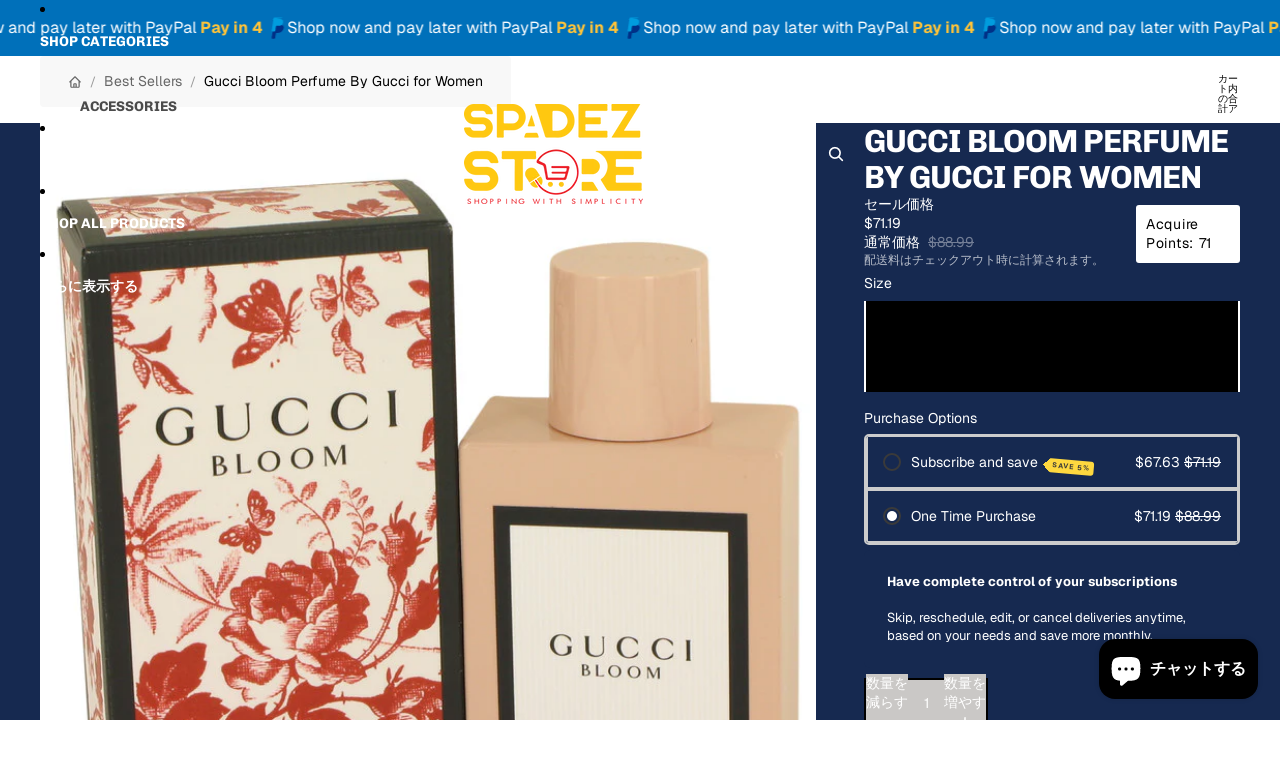

--- FILE ---
content_type: text/javascript
request_url: https://www.spadezstore.com/cdn/shopifycloud/shop-js/modules/v2/client.payment-terms_BdLTgEH_.ja.esm.js
body_size: 22847
content:
import{aF as e,aG as n,o as t,d as a,q as r,_ as i,T as l,c as s,aH as o,aI as c,aJ as p,aK as d,i as m,am as u,an as y,h as f,E as h,u as g,l as v,m as b,A as P,Q as C,aE as _,U as T,V as w,a7 as I,G as x,b as k,aL as L,ai as N,y as M,$ as S,P as B,aM as O,k as q,s as A,z as E,K as F,W as G,g as z,D as H,S as R,aN as Z,af as j,aa as V,aO as W,C as U,R as $}from"./chunk.common_DDD8GOhs.esm.js";import{A as D,M as J}from"./chunk.modal_B6JNj9sU.esm.js";const K={backgroundColor:"#fff",bannerContent:"pay_in_4",canShowSamplePlanModalContent:!1,cartDetails:void 0,checkoutUrl:null,countryCode:"US",currencyCode:"USD",dataLoaded:!1,eligible:!1,financingTermForBanner:null,fullPrice:"",hasZeroInterestLoanType:!1,installmentPlans:[],installmentsBuyerPrequalificationEnabled:!1,isEligibleForPrequalification:!1,isInAdaptiveRangeWithoutZeroInterest:!1,isLegacyBanner:!1,loanTypes:[],maxPrice:"$3000",metaType:"product",minIneligibleMessageType:void 0,minPrice:"$50",isModalOpen:!1,modalToken:"",modalVariant:"splitPay",numberOfPaymentTerms:4,pricePerTerm:"",samplePlans:[],sellerId:void 0,showNewBuyerIncentive:!1,showPrequalAmount:!1,prequalAmountLoaded:!1,setShowPrequalAmount:()=>{throw new Error("Invalid attempt to call setShowPrequalAmount from outside of context")},setPrequalAmountLoaded:()=>{throw new Error("Invalid attempt to call setPrequalAmountLoaded from outside of context")},openModal:e=>{throw new Error("Invalid attempt to call openModal from outside of context")},closeModal:()=>{throw new Error("Invalid attempt to call closeModal from outside of context")},uxMode:"iframe",variantAvailable:!1,variantId:void 0,variantInfo:void 0},Y=e(K),X=()=>n(Y),Q="1.0.34-beta",ee=()=>{const{analyticsData:{analyticsTraceId:e},produceMonorailEvent:n,getTrekkieAttributes:s}=t(),[o]=a(new Set),c=r((t=>i(void 0,[t],void 0,(function*({bannerContent:t,bannerTemplateCodeSignature:a,eligible:r,hasPrequalLink:i,origin:l,price:c,variantId:p}){const d=p?String(p):"cart";if(o.has(d))return;o.add(d);const m=yield s("uniqToken","visitToken","shopId","microSessionId","contentLanguage","currency"),u=Object.assign(Object.assign({},m),{origin:l,bannerContent:t,eligible:r,bannerTemplateCodeSignature:a,price:c,shopJsVersion:Q,hasPrequalLink:i,analyticsTraceId:e});n({event:{schemaId:"shop_pay_installments_banner_ui_impression/3.0",payload:u},trekkieAttributes:m,onError:()=>{o.delete(d)}})}))),[e,s,n,o]),p=r((e=>i(void 0,[e],void 0,(function*({elementType:e,elementName:t}){const a=`element-${e}-${t}`;if(o.has(a))return;o.add(a);const r=yield s("uniqToken","visitToken","microSessionId","microSessionCount","shopId","themeId","themeCityHash","contentLanguage","referer"),i=Object.assign(Object.assign({},r),{elementName:t,elementType:e,shopJsVersion:Q});n({event:{schemaId:"shop_js_ui_impression/1.1",payload:i},onError:()=>{o.delete(a)},trekkieAttributes:r})}))),[s,n,o]),d=r((e=>i(void 0,[e],void 0,(function*({eligibleSpiPlanType:e,modalToken:t,origin:a,price:r,spiPlanDetails:i,variantId:l}){let c;if(c="cart"===a?`${a}-open`:`${t}-open`,o.has(c))return;o.add(c);const p=yield s("uniqToken","visitToken","microSessionId","microSessionCount","shopId","currency"),d=Object.assign(Object.assign({},p),{origin:a,modalToken:t,eligibleSpiPlanType:e,price:r,spiPlanDetails:i,variantId:l,shopJsVersion:Q});n({event:{schemaId:"shop_pay_installments_dynamic_modal_impression/1.0",payload:d},onError:()=>{o.delete(c)},trekkieAttributes:p})}))),[s,o,n]),m=r((e=>i(void 0,[e],void 0,(function*({modalToken:e,action:t}){const a=`${e}-${t}`;if(o.has(a))return;o.add(a);const r=yield s("uniqToken","visitToken","microSessionId","microSessionCount","shopId"),i=Object.assign(Object.assign({},r),{modalToken:e,action:t,shopJsVersion:Q});n({event:{schemaId:"shop_pay_installments_dynamic_modal_user_actions/1.0",payload:i},onError:()=>{o.delete(a)},trekkieAttributes:r})}))),[s,n,o]),u=r(((...e)=>i(void 0,[...e],void 0,(function*(e="product",t){if(o.has("invalidBannerMetadata"))return;o.add("invalidBannerMetadata");const a=yield s("uniqToken","visitToken","microSessionId","microSessionCount","shopId"),r=Object.assign(Object.assign({},a),{origin:e,metadata:t,shopJsVersion:Q});n({event:{schemaId:"shop_pay_installments_banner_invalid_metadata/1.0",payload:r},onError:()=>{o.delete("invalidBannerMetadata")},trekkieAttributes:a})}))),[s,n,o]),y=r((t=>i(void 0,[t],void 0,(function*({bannerContent:t,eligible:a,origin:r,prequalLinkClicked:i,price:l}){if(o.has("bannerPrequalInteraction"))return;o.add("bannerPrequalInteraction");const c=yield s("uniqToken","visitToken","shopId","microSessionId","contentLanguage","currency"),p=Object.assign(Object.assign({},c),{origin:r,bannerContent:t,eligible:a,price:l,shopJsVersion:Q,prequalLinkClicked:i,analyticsTraceId:e});n({event:{schemaId:"shop_pay_installments_banner_prequal_interaction/3.0",payload:p},onError:()=>{o.delete("bannerPrequalInteraction")},trekkieAttributes:c})}))),[e,s,n,o]),f=r((t=>i(void 0,[t],void 0,(function*({sellerId:t,pageType:a}){if(o.has(a))return;o.add(a);n({event:{schemaId:"shop_pay_installments_prequal_popup_page_impression/3.0",payload:{analyticsTraceId:e,sellerId:t,pageType:a}},onError:()=>{o.delete(a)},trekkieAttributes:void 0})}))),[e,o,n]);return l((()=>({trackElementImpression:p,trackInstallmentsBannerImpression:c,trackInstallmentsBannerPrequalInteraction:y,trackInvalidInstallmentBannerMetadata:u,trackInstallmentsPrequalPopupPageImpression:f,trackModalAction:m,trackModalOpened:d})),[p,c,y,u,f,m,d])},ne=e=>{const n=new Map([["font-weight","weight"],["font-display","display"],["font-style","style"],["font-stretch","stretch"],["ascent-override","ascentOverride"],["descent-override","descentOverride"],["font-feature-settings","featureSettings"],["line-gap-override","lineGapOverride"],["unicode-range","unicodeRange"]]),t={};return n.forEach(((n,a)=>{e[a]&&(t[n]=e[a])})),t};function te(e){var n;if(!e||""===e.trim())return[];const t=e=>"CSSFontFaceRule"===e.constructor.name;try{const n=[...s.styleSheets].filter((e=>Boolean(e.cssRules))).flatMap((e=>[...e.cssRules].filter(t))).filter((n=>e.includes(n.style.getPropertyValue("font-family")))).map((e=>{const n={};for(let t=e.style.length;t--;){const a=e.style[t];"src"!==a?n[a]=e.style.getPropertyValue(a):n.src=e.style.getPropertyValue("src").replace(/url\((["']?)([^"')]+)\1\)/gm,((n,t,a)=>{var r,i;if(a.match(/^(https?:)?\/\//))return n;const l=null!==(i=null===(r=e.parentStyleSheet)||void 0===r?void 0:r.href)&&void 0!==i?i:location.href;return`url("${new URL(a,l)}")`}))}return n}));return n.map((e=>({src:e.src,fontFamily:e["font-family"].replace(/["']/g,""),fontFaceDescriptors:ne(e)})))}catch(e){return null===(n=console.warn)||void 0===n||n.call(console,"Error while extracting font-face declaration",e),[]}}const ae=[{key:"affirmCanadaHelpLink",href:"https://www.affirm.ca/help",text:"affirm.ca/help"},{key:"lendersLink",href:"https://www.affirm.com/lenders",text:"affirm.com/lenders"},{key:"licensesLink",href:"https://www.affirm.com/licenses",text:"affirm.com/licenses"}],re=["BIF","CLP","DJF","GNF","HUF","ISK","JPY","KMF","KRW","MGA","PYG","RWF","TWD","UGX","VND","VUV","XAF","XOF","XPF"],ie={CA:["en","fr"]},le=`${d}/shopify_pay/prequal_authorize?target_origin=${m.location.origin}`;let se;const oe=e=>{const n=e.trim().replace(/[^0-9,.]/g,"");return","===n[n.length-3]?parseFloat(n.replace(/\./g,"").replace(/,([^,]*)$/,".$1")):parseFloat(n.replace(/,/g,""))},ce=({currencyCode:e="USD",price:n})=>{const t=re.includes(e)?0:2,a={style:"currency",currency:e,minimumFractionDigits:t,maximumFractionDigits:t};try{return a.currencyDisplay="narrowSymbol",new Intl.NumberFormat(void 0,a).format(n)}catch(r){a.currencyDisplay="symbol";try{return new Intl.NumberFormat(void 0,a).format(n)}catch(a){return(se||(se=new u({exporter:y(),attributes:{feature:"PaymentTerms"}})),se).log({body:"Currency formatting fallback triggered",attributes:{currencyCode:e,price:n,narrowSymbolError:r instanceof Error?r.message:String(r),symbolError:a instanceof Error?a.message:String(a)}}),`${n.toFixed(t)} ${e}`}}},pe=()=>l((()=>ae.reduce(((e,{key:n,href:t,text:a})=>Object.assign(Object.assign({},e),{[n]:f("a",{href:t,target:"_blank","aria-describedby":"shopify-payment-terms-modal-warning-text",rel:"noreferrer",className:"text-grayscale-d0 underline hover_text-black focus_text-black active_text-black",children:a})})),{})),[]),de=()=>f("div",{className:"relative inline-block",children:f("svg",{className:"block",fill:"none",height:22,role:"img",viewBox:"0 0 52 58",width:22,xmlns:"http://www.w3.org/2000/svg",children:f("path",{className:"animate-reveal stroke-white stroke-dasharray-reveal",d:"M3 13C5 11.75 10.4968 6.92307 21.5 6.4999C34.5 5.99993 42 13 45 23C48.3 34 42.9211 48.1335 30.5 51C17.5 54 6.6 46 6 37C5.46667 29 10.5 25 14 23",strokeWidth:11})})}),me=()=>{const{translate:e}=x();return f("svg",{"aria-label":String(e("paymentTerms.installmentsModal.affirm")),xmlns:"http://www.w3.org/2000/svg",height:"16",width:"39",fill:"none",children:[f("path",{fill:"#000",d:"M3.058 14.543c-.482 0-.724-.236-.724-.623 0-.72.812-.965 2.292-1.121 0 .962-.656 1.744-1.569 1.744zm.638-5.413c-1.058 0-2.275.495-2.936 1.017l.604 1.26c.53-.48 1.386-.892 2.159-.892.734 0 1.14.243 1.14.734 0 .33-.269.497-.777.563C1.99 12.056.5 12.575.5 14.026c0 1.15.826 1.846 2.116 1.846.92 0 1.74-.507 2.129-1.176v.99H6.46v-4.148c0-1.712-1.2-2.408-2.764-2.408zm17.224.188v6.367h1.837v-3.068c0-1.458.89-1.886 1.51-1.886.243 0 .57.07.785.23l.334-1.684a2.104 2.104 0 0 0-.822-.147c-.944 0-1.538.415-1.929 1.258v-1.07h-1.714zm12.979-.188c-.971 0-1.697.57-2.075 1.118-.35-.709-1.093-1.118-1.983-1.118-.971 0-1.643.535-1.954 1.15v-.962h-1.77v6.367h1.838v-3.277c0-1.177.621-1.742 1.201-1.742.525 0 1.007.337 1.007 1.207v3.812h1.835v-3.277c0-1.19.606-1.742 1.213-1.742.486 0 .998.35.998 1.193v3.826h1.834v-4.401c0-1.431-.971-2.154-2.144-2.154zm-17.447.187h-1.664v-.648c0-.842.485-1.083.903-1.083.462 0 .822.203.822.203l.566-1.284s-.573-.372-1.617-.372c-1.173 0-2.508.656-2.508 2.716v.468h-2.785v-.648c0-.842.485-1.083.903-1.083.238 0 .557.054.822.203l.566-1.284c-.338-.196-.88-.372-1.617-.372-1.173 0-2.508.656-2.508 2.716v.468H7.269v1.405h1.066v4.963h1.834v-4.963h2.785v4.963h1.834v-4.963h1.664V9.317zm1.095 6.367h1.832V9.317h-1.832v6.367z"}),f("path",{fill:"#5A31F4",d:"M28.24.434c-4.956 0-9.372 3.413-10.625 7.8h1.795C20.457 4.968 24.012 2.1 28.24 2.1c5.14 0 9.582 3.882 9.582 9.925 0 1.356-.177 2.58-.513 3.66h1.743l.017-.059c.286-1.115.431-2.326.431-3.6 0-6.74-4.95-11.59-11.26-11.59z"})]})};function ue({className:e}){const{translate:n}=x(),t=String(n("paymentTerms.shopPay",{defaultValue:"Shop Pay"}));return f("svg",{className:e,xmlns:"http://www.w3.org/2000/svg",viewBox:"0 0 99 25","aria-label":t,role:"img",children:[f("path",{fill:"currentColor",d:"M70.842 7.915h2.25c1.561 0 2.328.642 2.328 1.715 0 1.074-.739 1.715-2.259 1.715h-2.32v-3.43ZM80.525 16.142c-.879 0-1.227-.474-1.227-.948 0-.642.725-.935 2.147-1.102l1.115-.125c-.07 1.227-.892 2.175-2.035 2.175Z"}),f("path",{fill:"currentColor","fill-rule":"evenodd",d:"M65.645.5a3.64 3.64 0 0 0-3.64 3.64V20.7a3.64 3.64 0 0 0 3.64 3.64h29.668a3.64 3.64 0 0 0 3.64-3.64V4.14A3.64 3.64 0 0 0 95.314.5H65.645Zm5.197 16.674v-4.197h2.64c2.412 0 3.695-1.353 3.695-3.402 0-2.05-1.283-3.277-3.695-3.277h-4.341v10.876h1.7Zm9.334.223c1.297 0 2.147-.572 2.538-1.548.112 1.088.767 1.645 2.189 1.269l.014-1.157c-.572.055-.683-.154-.683-.753v-2.845c0-1.673-1.102-2.663-3.138-2.663-2.008 0-3.165 1.004-3.165 2.705h1.562c0-.809.572-1.297 1.576-1.297 1.06 0 1.547.46 1.534 1.255v.363l-1.8.195c-2.021.223-3.137.99-3.137 2.329 0 1.101.781 2.147 2.51 2.147Zm9.906.32c-.711 1.73-1.855 2.245-3.64 2.245h-.766V18.54h.822c.977 0 1.45-.307 1.966-1.185L85.3 9.923h1.757l2.259 5.424 2.008-5.424h1.715l-2.956 7.795Z","clip-rule":"evenodd"}),f("path",{fill:"currentColor",d:"M6.992 11.055c-2.359-.509-3.41-.708-3.41-1.612 0-.85.711-1.274 2.134-1.274 1.25 0 2.165.544 2.839 1.61.05.081.155.11.241.066l2.655-1.335a.186.186 0 0 0 .076-.259c-1.102-1.9-3.137-2.94-5.818-2.94C2.188 5.311 0 7.037 0 9.781c0 2.915 2.664 3.651 5.027 4.16 2.362.51 3.417.709 3.417 1.613s-.769 1.33-2.303 1.33c-1.416 0-2.467-.644-3.102-1.896a.186.186 0 0 0-.251-.082L.14 16.21a.188.188 0 0 0-.083.253c1.051 2.102 3.207 3.285 6.087 3.285 3.668 0 5.885-1.698 5.885-4.527 0-2.83-2.677-3.651-5.037-4.16v-.007ZM21.218 5.311c-1.505 0-2.835.531-3.791 1.477-.06.057-.159.015-.159-.067V.687A.185.185 0 0 0 17.081.5h-3.322a.185.185 0 0 0-.187.187v18.73c0 .104.083.186.187.186h3.322a.185.185 0 0 0 .187-.186V11.2c0-1.587 1.223-2.804 2.87-2.804 1.649 0 2.843 1.191 2.843 2.804v8.216c0 .104.082.186.187.186h3.322a.185.185 0 0 0 .187-.186V11.2c0-3.452-2.274-5.89-5.459-5.89ZM33.415 4.774c-1.803 0-3.493.55-4.706 1.343a.186.186 0 0 0-.06.25l1.464 2.488c.054.089.168.12.257.066a5.853 5.853 0 0 1 3.052-.834c2.899 0 5.03 2.036 5.03 4.726 0 2.292-1.706 3.99-3.868 3.99-1.762 0-2.985-1.022-2.985-2.463 0-.825.352-1.502 1.27-1.98a.183.183 0 0 0 .073-.258l-1.381-2.327a.187.187 0 0 0-.226-.079c-1.85.683-3.15 2.327-3.15 4.533 0 3.338 2.67 5.83 6.396 5.83 4.35 0 7.478-3 7.478-7.303 0-4.612-3.64-7.982-8.644-7.982ZM51.776 5.283c-1.68 0-3.182.62-4.277 1.707a.093.093 0 0 1-.16-.066v-1.31a.185.185 0 0 0-.187-.186h-3.235a.185.185 0 0 0-.188.187v18.702c0 .104.083.186.188.186h3.32a.185.185 0 0 0 .188-.186v-6.133c0-.082.099-.123.16-.07 1.091 1.012 2.536 1.603 4.19 1.603 3.897 0 6.936-3.139 6.936-7.217 0-4.078-3.042-7.217-6.935-7.217Zm-.63 11.266c-2.215 0-3.895-1.754-3.895-4.074S48.928 8.4 51.147 8.4c2.22 0 3.893 1.726 3.893 4.075 0 2.348-1.651 4.074-3.896 4.074h.003Z"})]})}const ye=()=>{var e;const{locale:n,translate:t}=x(),{countryCode:a=""}=X(),r=null!==(e=null==n?void 0:n.split("-")[0])&&void 0!==e?e:"en",i=l((()=>{var e;return null!==(e=ie[a])&&void 0!==e?e:["en"]}),[a]),s=i.includes(r),o=l((()=>((e,n)=>{if(!Intl.DisplayNames)return n;const t=new Intl.DisplayNames([e],{type:"language"});return n.map((e=>{var n;return null!==(n=t.of(e))&&void 0!==n?n:e}))})(r,i)),[r,i]),c=t(s?"paymentTerms.installmentsModal.partnership":"paymentTerms.installmentsModal.partnershipDisclaimer",{affirmLogo:f("span",{className:"inline-block",children:f(me,{})}),supportedLanguages:l((()=>Intl.ListFormat?new Intl.ListFormat(n,{type:"conjunction"}).format(o):o.join(", ")),[n,o])});return f("footer",{className:"flex flex-col items-center",children:[f("div",{className:"mb-3 h-5 w-22 text-purple-primary",children:f(ue,{})}),f("small",{className:"text-caption font-light tracking-wider text-grayscale-d0",children:c})]})};const fe=()=>({left:void 0===m.screenLeft?m.screenX:m.screenLeft,top:void 0===m.screenTop?m.screenY:m.screenTop}),he=()=>({width:m.innerWidth||s.documentElement.clientWidth,height:m.innerHeight||s.documentElement.clientHeight}),ge=()=>screen.width&&m.screen.availWidth?screen.width/m.screen.availWidth:1,ve=()=>{const{translate:e}=x(),{instanceId:n}=k(),t=b(),a=P(null);L({allowedOrigins:[I,N],handler:e=>{var n,r,i;switch(e.type){case"close":null===(n=a.current)||void 0===n||n.close(),t("overlayClose");break;case"error":null===(r=a.current)||void 0===r||r.close(),t("closeOverlayAndModal");break;case"prequal_buyer_upsert_successful":null===(i=a.current)||void 0===i||i.close(),t("buyerOnboardingSuccess")}},source:a}),M((()=>{const e=e=>{"Escape"!==e.key&&"Esc"!==e.key||t("overlayClose")};return m.addEventListener("keydown",e),()=>{m.removeEventListener("keydown",e)}}),[t]);return S(f(B,{instanceId:n,type:"modal",variant:"installmentsPrequalOverlay",children:f("div",{"data-testid":"prequal-buyer-form-overlay",className:"fixed inset-0 z-max flex animate-fade-in flex-col items-center justify-center bg-gradient-to-b from-black/95 to-black/60 text-center font-sans text-body-large text-white",children:[f("div",{className:"h-5 w-22",children:f(ue,{})}),f("div",{className:"my-5 flex flex-col items-center justify-center gap-4",children:[f("p",{children:e("paymentTerms.prequalOverlay.needMoreInfo")}),f("p",{children:e("paymentTerms.prequalOverlay.clickContinue")})]}),f("button",{type:"button","data-testid":"installments-prequal-overlay-continue",className:"cursor-pointer bg-transparent text-white underline hover_text-grayscale-l2l focus_outline-none",onClick:()=>{var e;a.current&&!a.current.closed||(a.current=function({url:e,width:n,height:t,windowName:a,onClose:r}){const i=fe(),l=he(),s=l.width||screen.width,o=l.height||screen.height,c=ge(),p=(s-n)/2/c+i.left,d=(o-t)/2/c+i.top,u=m.open(e,a,`scrollbars=yes,width=${n},height=${t},top=${d},left=${p}`);if(!u)return null;if(u.focus(),r){const e=setInterval((()=>{u.closed&&(r(),clearInterval(e))}),1e3)}return u}({url:le,width:500,height:750})),null===(e=a.current)||void 0===e||e.focus()},children:e("paymentTerms.prequalOverlay.continue")})]})}),s.body)},be=()=>f("div",{className:"flex w-full items-center justify-center",children:f("svg",{width:64,height:64,viewBox:"0 0 44 44",xmlns:"http://www.w3.org/2000/svg",className:"animate-spin fill-purple-primary",children:f("path",{d:"M15.542 1.487A21.507 21.507 0 00.5 22c0 11.874 9.626 21.5 21.5 21.5 9.847 0 18.364-6.675 20.809-16.072a1.5 1.5 0 00-2.904-.756C37.803 34.755 30.473 40.5 22 40.5 11.783 40.5 3.5 32.217 3.5 22c0-8.137 5.3-15.247 12.942-17.65a1.5 1.5 0 10-.9-2.863z"})})}),Pe=({disabled:e})=>{const{translate:n}=x(),{trackPageImpression:a}=t(),r=P(null);M((()=>{a({page:"SIGN_IN_WITH_SHOP_BUTTON"})}),[a]);const i=l((()=>n(e?"paymentTerms.buttons.unavailable":"paymentTerms.buttons.check")),[e,n]);return f(O,{className:"m-auto flex size-full w-full cursor-pointer items-center justify-center rounded-xs border-none px-11 py-2.5 text-button-large font-normal",disabled:e,ref:r,children:f("span",{className:"whitespace-nowrap font-sans text-white","data-testid":"prequal-button-text",children:i})})},Ce=()=>{const{translate:e}=x(),{fullPrice:n,samplePlans:t,countryCode:a}=X(),r=e("paymentTerms.samplePlansContent.subtitle",{count:t.length,priceWithoutInterest:f("span",{className:"font-bold",dangerouslySetInnerHTML:{__html:n}})});return f(q,{children:[f("p",{"data-testid":"subtitle",className:"mb-4 text-subtitle font-normal leading-snug text-grayscale-d0",children:r}),f("ul",{className:"m-0 list-none rounded-xs border border-grayscale-l2 bg-grayscale-l4 px-5 py-4",children:t.map((({pricePerTerm:n,apr:t,numberOfPaymentTerms:r,interest:i,totalPriceWithInterest:l,loanType:s})=>{const o="split_pay"===s,c=e(o&&"GB"!==a?"paymentTerms.samplePlansContent.everyTwoWeeks":"paymentTerms.samplePlansContent.monthly"),p=e(o?"paymentTerms.samplePlansContent.splitPayFrequency":"paymentTerms.samplePlansContent.otherFrequency",{pricePerTerm:f("span",{className:"text-body-large font-medium",children:n}),frequency:c});return f("li",{className:"border-b border-grayscale-l2 py-4 text-grayscale-d0 first_pt-0 last_border-b-0 last_pb-0",children:[f("div",{className:"mb-4 flex justify-between text-body-small font-normal",children:f("span",{"data-testid":"list-item__frequency",className:"flex flex-nowrap items-end gap-1",children:[f("span",{className:"font-medium",children:p}),f("span",{"data-testid":"list-item__number-of-terms",children:"GB"===a&&o?e("paymentTerms.samplePlansContent.inNumberOfPayments",{numberOfPayments:3}):e(o?"paymentTerms.samplePlansContent.splitPayNumberOfTerms":"paymentTerms.samplePlansContent.otherNumberOfTerms",{numberOfTerms:o?2*r:r})})]})}),f("div",{className:"flex flex-col space-y-4 text-caption font-normal",children:[f("div",{className:"flex justify-between",children:[f("span",{"data-testid":"list-item__interest-detail-label",children:e("GB"===a?"paymentTerms.samplePlansContent.costOfCredit":"paymentTerms.samplePlansContent.interestDetails",{apr:t})}),f("span",{"data-testid":"list-item__interest-amount",children:i})]}),f("div",{className:"flex justify-between",children:[f(q,{children:e("paymentTerms.samplePlansContent.total")}),f("span",{className:"font-semibold",children:l})]})]})]},`${n}-${r}-${s}`)}))})]})},_e=({onClose:e})=>{const{checkoutUrl:n,countryCode:s,fullPrice:o,metaType:c,isModalOpen:p,sellerId:d,uxMode:u,variantInfo:y,showNewBuyerIncentive:k}=X(),L=l((()=>Number(d)),[d]),{translate:N}=x(),{trackInstallmentsPrequalPopupPageImpression:S}=ee(),B=P(null),[O,H]=a("prequal_authorize_loaded"),[R,Z]=a(!1),[j,V]=a(!1),[W,U]=a(!1),[$,J]=a("mainContent"),[K,Y]=a(!1),[Q,ne]=a(!1),{analyticsData:te}=t(),ae=pe(),re=l((()=>(({analyticsTraceId:e,hostname:n,origin:t,uxMode:a})=>{const r=I.replace("https://",""),i=new URLSearchParams(Object.assign({shopify_domain:n,pay_domain:r,analytics_trace_id:e,redirect_source:t},a&&{ux_mode:a}));return`${I}/pay/installments/prequalifications/authorize?${i}`})({analyticsTraceId:te.analyticsTraceId,hostname:m.location.hostname,origin:m.location.origin,uxMode:u})),[te.analyticsTraceId,u]),ie=r((()=>i(void 0,void 0,void 0,(function*(){n&&(m.location.assign(n),S({pageType:"prequal_continue_to_checkout_clicked",sellerId:L}))}))),[n,L,S]),se=r((()=>{S({pageType:"prequal_buyer_form_overlay_loaded",sellerId:L}),Y(!0)}),[L,S]),{destroy:ce}=A({onClose:e,onContinueToCheckout:ie,onPrequalError:()=>{me()},onPrequalMissingInformation:()=>{J("mainContent"),se()},onPrequalSuccess:()=>{me()},onPrequalReady:()=>{var e;E({contentWindow:null===(e=B.current)||void 0===e?void 0:e.contentWindow,event:{type:"createprequal",amount:oe(o),currency:"USD",sellerId:L}})},onResizeIframe:({height:e})=>{B.current.style.height=`${Math.max(Math.min(m.innerHeight-75,642),e)}px`},source:B});M((()=>{const e=B.current;return()=>{e&&ce()}}),[ce]);const me=()=>{J("iframe")},ue=r((()=>{B.current&&(J("loading"),S({pageType:"prequal_results_page_loading",sellerId:L}),ne(!0))}),[L,S]),fe=l((()=>{const n=()=>{Y(!1)};return{buyerOnboardingSuccess:()=>{n(),ue()},closeOverlayAndModal:()=>{n(),null==e||e()},modalopened:()=>{Z(!1)},overlayClose:()=>{n()},windoidclosed:()=>{Z(!1)},windoidopened:()=>{Z(!1)}}}),[e,ue]);F(fe);const he=r((()=>{if(U(!0),j)switch(O){case"prequal_results_page_loaded":ue();break;case"prequal_buyer_form_overlay_loaded":se()}else Z(!0)}),[O,ue,se,j]),ge=r((({shopPayInstallmentsOnboarded:e=!1})=>{V(!0),H(e?"prequal_results_page_loaded":"prequal_buyer_form_overlay_loaded"),W&&(Z(!1),he())}),[W,he]),{authorizeIframeProps:_e,startAuth:Te}=(e=>{var{handleLoginCompleted:n,handlePrequalFlowSideEffect:s,setButtonLoading:o,storefrontOrigin:c,uxMode:p="iframe"}=e,d=h(e,["handleLoginCompleted","handlePrequalFlowSideEffect","setButtonLoading","storefrontOrigin","uxMode"]);const{dispatch:m}=g(),{notify:u}=v(),{trackUserAction:y}=t(),f=b(),[I,x]=a(),k=P(null),L=P(null),N={clientId:"",responseType:"code",returnUri:le,uxMode:"redirect"},{authorizeUrl:M}=C(Object.assign(Object.assign({analyticsContext:"loginWithShopPrequal",error:I,disableSignUp:!1,flow:"prequal",flowVersion:"unspecified",hideCopy:!1,proxy:!0},d),"windoid"===p?N:{uxMode:"iframe"})),S=r((e=>i(void 0,[e],void 0,(function*({loggedIn:e,shouldFinalizeLogin:t}){e&&t&&(yield _(c,u)),null==n||n()}))),[n,u,c]),B=r((({code:e,email:n,message:t})=>{var a;f("error",{code:e,email:n,message:t}),"retriable_server_error"===e&&(I===e&&(null===(a=k.current)||void 0===a||a.reload()),x(e))}),[f,I]),O=r((()=>{var e;y({userAction:"SIGN_IN_WITH_SHOP_PROMPT_CONTINUE_CLICK"}),null===(e=null==k?void 0:k.current)||void 0===e||e.close({dismissMethod:"windoid_continue",reason:"user_prompt_continue_clicked"})}),[y]),q=T({handleClose:()=>{m({type:"windoidClosed"})},handleComplete:S,handleCustomFlowSideEffect:s,handleError:B,handleOpen:()=>{m({type:"windoidOpened"})},windoidRef:L}),A=r((()=>{var e;if(y({userAction:"SIGN_IN_WITH_SHOP_BUTTON_CLICK"}),"windoid"===p){if(!M)return void u(new Error("Cannot open windoid: authorizeUrl is not defined"));L.current=w(M,q)}else null===(e=k.current)||void 0===e||e.open("user_button_clicked")}),[p,M,q,u,y]);return{authorizeIframeProps:l((()=>"iframe"!==p?null:{insideModal:!0,onComplete:S,onCustomFlowSideEffect:s,onError:B,onPromptContinue:O,proxy:!0,ref:k,src:M,variant:"default"}),[p,M,S,s,O,B]),iframeRef:k,startAuth:A,windoidRef:L}})({handleLoginCompleted:he,handlePrequalFlowSideEffect:ge,proxy:!0,storefrontOrigin:m.location.origin,uxMode:u}),we=N(`paymentTerms.samplePlansContent.legal.${s}`,ae),Ie=r((e=>{switch(Z(!0),Te(),O){case"prequal_authorize_loaded":S({pageType:"prequal_authorize_loaded",sellerId:Number(d)});break;case"prequal_buyer_form_overlay_loaded":e.stopPropagation(),se(),Z(!1);break;case"prequal_results_page_loaded":e.stopPropagation(),ue(),Z(!1)}}),[O,ue,se,d,Te,S]),xe=G(Ie,150,!0),ke=l((()=>f("div",{className:z("w-full",!p&&"hidden"),children:[R&&f("div",{className:"flex h-10 w-full items-center justify-center rounded-login-button bg-purple-primary",children:f(de,{})}),f("div",{className:z("h-10 w-full",R&&"hidden"),"data-testid":"check-if-you-qualify-button",onClick:xe,children:f(Pe,{disabled:Boolean(y&&!y.available)})})]})),[R,xe,p,y]),Le=f("div",{class:"flex animate-fade-in flex-col items-center justify-center p-8 font-system","data-testid":"shop-modal-content-processing",children:f("div",{class:"flex h-full flex-col items-center justify-center","data-testid":"shop-modal-content-processing-loading-container",children:[f(be,{}),f("div",{class:"mt-5 flex flex-col items-center justify-center gap-2",children:[f("p",{"data-testid":"processing-label",children:N("paymentTerms.prequalContent.processing")}),f("p",{class:"text-caption text-grayscale-primary-light","data-testid":"processing-time-label",children:N("paymentTerms.prequalContent.processingTime")})]})]})}),Ne="iframe"===$;return f("div",{"data-testid":"prequal-modal-content",children:["loading"===$&&Le,_e&&f(D,Object.assign({},_e)),f("div",{"data-testid":"shop-modal-feature-iframe-wrapper",class:z(!Ne&&"hidden"),children:f("iframe",{className:"max-h-[80vh] w-[432px] max-w-full","data-testid":"prequal-modal-iframe",ref:B,src:Q?re:"",title:String(N("paymentTerms.prequalContent.authorizeIframeLabel",{defaultValue:"Shop Pay Installments pre-qualification"}))})}),"mainContent"===$&&f(q,{children:[f(Ce,{}),"checkout"!==c&&f(q,{children:[f("div",{"data-testid":"navigation-buttons",className:"mt-4 flex flex-col items-center",children:ke}),f("div",{className:"my-1 flex flex-col items-center text-caption font-light leading-normal",children:[f("p",{className:"text-center font-light",children:N("paymentTerms.samplePlansContent.informationShared")}),f("p",{"data-testid":"check_eligibility",className:"text-center font-light",children:N("paymentTerms.samplePlansContent.checkingEligibility")})]})]}),f("p",{id:"eligibility-approval","data-testid":"eligibility-approval",className:"mb-5 mt-8 text-caption font-light tracking-wider text-grayscale-d0",children:[k&&"US"===s&&f(q,{children:[N("paymentTerms.samplePlansContent.legal.newBuyerIncentive")," "]}),we]})]}),!Ne&&f(ye,{}),K&&f(ve,{})]})},Te=({eligible:e,loanTypes:n})=>(null==n?void 0:n.length)&&e?n.includes("interest")&&n.includes("split_pay")?"adaptive":n.includes("split_pay")?"split_pay":"interest_only":"ineligible",we=({modalType:e,numberOfPaymentTerms:n,countryCode:t})=>"GB"===t?xe({modalType:e}):Ie({modalType:e,numberOfPaymentTerms:n}),Ie=({modalType:e,numberOfPaymentTerms:n})=>{switch(e){case"adaptive":return"paymentTerms.splitPayContents.subtitle.interestAndSplitPay";case"split_pay":return 2===n?"paymentTerms.splitPayContents.subtitle.splitPayOnly2":1===n?"paymentTerms.splitPayContents.subtitle.splitPayOnly30":"paymentTerms.splitPayContents.subtitle.splitPayOnly";case"interest_only":return"paymentTerms.splitPayContents.subtitle.interestOnly";default:return}},xe=({modalType:e})=>{switch(e){case"split_pay":case"adaptive":return"paymentTerms.splitPayContents.subtitle.splitPayOnly3";case"interest_only":return"paymentTerms.splitPayContents.subtitle.informational";default:return}},ke=({countryCode:e,lendersLink:n,modalType:t,loanTypes:a,showNewBuyerIncentive:r})=>{const i=["paymentTerms.splitPayContents.legal.ratesFromApr",{link:n}];switch(e){case"CA":return["paymentTerms.splitPayContents.legal.CA"];case"US":{const e=r?["paymentTerms.splitPayContents.legal.newBuyerIncentive"]:[];switch(t){case"adaptive":return[...e,"paymentTerms.splitPayContents.legal.interestAndSplitPay",i,"paymentTerms.splitPayContents.legal.caResidentsNotice"];case"split_pay":return[...e,"paymentTerms.splitPayContents.legal.splitPayOnly","paymentTerms.splitPayContents.legal.caResidentsNotice"];case"interest_only":return[...e,"paymentTerms.splitPayContents.legal.interestOnly",i,"paymentTerms.splitPayContents.legal.caResidentsNotice"];case"ineligible":return["paymentTerms.splitPayContents.legal.ineligible","paymentTerms.splitPayContents.legal.caResidentsNotice"];default:return[]}}case"GB":return 0===a.length||1===a.length&&"split_pay"===a[0]||a.includes("split_pay")&&a.includes("interest")?["paymentTerms.splitPayContents.legal.topVariant1GB","paymentTerms.splitPayContents.legal.bottomGB"]:a.includes("split_pay")||a.includes("zero_percent")?["paymentTerms.splitPayContents.legal.topVariant2GB","paymentTerms.splitPayContents.legal.bottomGB"]:["paymentTerms.splitPayContents.legal.topVariant3GB","paymentTerms.splitPayContents.legal.bottomGB"];default:return[]}},Le=({countryCode:e,minIneligibleMessageType:n,numberOfPaymentTerms:t,fullPrice:a,priceRange:r})=>{const i=(null==r?void 0:r.minPrice)?oe(r.minPrice):null,l=a?oe(a):null;if(!i||!(null==r?void 0:r.maxPrice))return"";if(!l||l<i){let a="paymentTerms.splitPayContents.subtitle.ineligibleMin";if("GB"===e)return"paymentTerms.splitPayContents.subtitle.ineligibleMinGB";2!==t&&1!==t||(a="paymentTerms.splitPayContents.subtitle.ineligibleMinOverTime");return"monthly"===n?"paymentTerms.splitPayContents.subtitle.ineligibleMonthlyPaymentsMin":a}return"paymentTerms.splitPayContents.subtitle.ineligibleMax"},Ne=H(((e,n)=>{const{translate:t}=x(),{variantInfo:a,checkoutUrl:i}=X(),s=!1===(null==a?void 0:a.available),o=r((()=>{i&&m.location.assign(i)}),[i]),c=l((()=>t(s?"paymentTerms.buttons.unavailable":"paymentTerms.buttons.continueToCheckout")),[s,t]);return f(O,{className:"flex w-full justify-center rounded-xs border-none px-4 py-2-5 text-white",disabled:s,onClick:o,ref:n,children:c})})),Me=()=>{const{countryCode:e,isModalOpen:n,metaType:t,modalToken:a,variantInfo:i,checkoutUrl:l,loanTypes:s,showNewBuyerIncentive:o}=X(),{translate:c}=x(),{trackModalAction:p}=ee(),d=pe(),m=r((()=>{!1!==(null==i?void 0:i.available)&&p({modalToken:a,action:"continue_to_checkout"})}),[a,p,i]);return f("div",{"data-testid":"sample-plans-modal-content",children:[f(Ce,{}),"checkout"!==t&&l&&f(q,{children:[n&&f("div",{"data-testid":"sample-plans-modal-continue-to-checkout-button",className:"mt-4 w-full",onClick:m,children:f(Ne,{})}),f("div",{className:"my-1 flex flex-col items-center text-caption font-light leading-normal",children:"GB"!==e&&f(q,{children:[f("p",{className:"text-center font-light",children:c("paymentTerms.samplePlansContent.informationShared")}),f("p",{className:"text-center font-light",children:c("paymentTerms.samplePlansContent.checkingEligibility")})]})})]}),f("p",{id:"eligibility-approval","data-testid":"eligibility-approval",className:"mb-5 mt-4 text-caption font-light tracking-wider text-grayscale-d0 "+("GB"===e?"whitespace-pre-line":""),children:[o&&"US"===e&&f(q,{children:[c("paymentTerms.samplePlansContent.legal.newBuyerIncentive")," "]}),(()=>{if("GB"===e){return ke({countryCode:e,lendersLink:f(q,{}),modalType:"split_pay",loanTypes:s}).map((e=>"string"==typeof e?c(e):c(e[0],e[1]))).filter(Boolean).join("\n\n")}return c(`paymentTerms.samplePlansContent.legal.${e}`,d)})()]}),f(ye,{})]})};function Se(){return f("svg",{width:"24",height:"23",viewBox:"0 0 24 23",fill:"none",xmlns:"http://www.w3.org/2000/svg",children:f("path",{"fill-rule":"evenodd","clip-rule":"evenodd",d:"M1.50007 1.75H1.49998L1.00009 1.75006C0.585878 1.75011 0.250051 1.41437 0.25 1.00015C0.249949 0.585939 0.585695 0.250112 0.999908 0.250061L1.49991 0.25L1.5 1L1.50002 0.25H1.51311H1.51348C1.60834 0.25 1.67335 0.25 1.73339 0.251921C3.38955 0.30492 4.81459 1.43859 5.2386 3.04043C5.25374 3.09762 5.26814 3.15991 5.28894 3.25006H18.6991L18.7343 3.25006C19.4332 3.25005 20.0078 3.25004 20.4666 3.29105C20.9376 3.33315 21.3794 3.42424 21.7696 3.66818C22.3554 4.03436 22.7819 4.60761 22.9643 5.27392C23.0859 5.71779 23.0461 6.16714 22.9511 6.63038C22.8586 7.08156 22.6935 7.63185 22.4927 8.30123L22.4926 8.30135L22.4825 8.33509L21.7446 10.7948L21.7002 10.943C21.3758 12.0263 21.152 12.7735 20.695 13.3442C20.2929 13.8462 19.7685 14.2364 19.1721 14.4772C18.4941 14.751 17.7142 14.7506 16.5833 14.7501L16.4287 14.7501H10.8185H10.7906C10.708 14.7501 10.6273 14.7501 10.5486 14.75H6C5.30964 14.75 4.75 15.3096 4.75 16C4.75 16.6904 5.30964 17.25 6 17.25H9H17H21C21.4142 17.25 21.75 17.5858 21.75 18C21.75 18.4142 21.4142 18.75 21 18.75H19.4501C19.6419 19.125 19.75 19.5499 19.75 20C19.75 21.5188 18.5188 22.75 17 22.75C15.4812 22.75 14.25 21.5188 14.25 20C14.25 19.5499 14.3581 19.125 14.5499 18.75H11.4501C11.6419 19.125 11.75 19.5499 11.75 20C11.75 21.5188 10.5188 22.75 9 22.75C7.48122 22.75 6.25 21.5188 6.25 20C6.25 19.5499 6.35814 19.125 6.54985 18.75H6C4.48122 18.75 3.25 17.5188 3.25 16C3.25 14.4812 4.48122 13.25 6 13.25H6.38649C6.37639 13.2365 6.36636 13.223 6.35643 13.2093C6.10823 12.8689 5.94942 12.4926 5.81487 12.0573C5.68495 11.637 5.56482 11.1164 5.41687 10.4752L5.41059 10.448L3.96151 4.16871L3.83136 3.60468C3.80594 3.49453 3.79699 3.45619 3.78854 3.42426C3.53414 2.46316 2.67911 1.78295 1.68541 1.75115C1.65241 1.7501 1.61306 1.75 1.50009 1.75H1.50007ZM14.0097 13.2501C14.0064 13.25 14.0032 13.25 14 13.25H10.585C10.0156 13.2496 9.60256 13.2464 9.26886 13.222C8.9006 13.1951 8.68018 13.1449 8.50372 13.0696C8.1306 12.9105 7.80746 12.6534 7.56847 12.3256C7.45545 12.1706 7.35701 11.9671 7.24797 11.6143C7.13614 11.2525 7.0279 10.7855 6.87218 10.1107L5.6351 4.75006H18.6991C19.4419 4.75006 19.949 4.75077 20.333 4.78509C20.7125 4.81901 20.8783 4.87997 20.9745 4.94011C21.2408 5.10656 21.4347 5.36713 21.5176 5.67C21.5475 5.77944 21.5583 5.9558 21.4817 6.32899C21.4043 6.70666 21.2592 7.19257 21.0458 7.90406L20.3078 10.3638C19.9206 11.6546 19.7753 12.093 19.5241 12.4065C19.2829 12.7078 18.9683 12.9419 18.6104 13.0864C18.2379 13.2368 17.7763 13.2501 16.4287 13.2501H14.0097ZM9 18.75C8.30964 18.75 7.75 19.3096 7.75 20C7.75 20.6904 8.30964 21.25 9 21.25C9.69036 21.25 10.25 20.6904 10.25 20C10.25 19.3096 9.69036 18.75 9 18.75ZM17 18.75C16.3096 18.75 15.75 19.3096 15.75 20C15.75 20.6904 16.3096 21.25 17 21.25C17.6904 21.25 18.25 20.6904 18.25 20C18.25 19.3096 17.6904 18.75 17 18.75Z",fill:"#0C0C14"})})}function Be(){return f("svg",{viewBox:"0 0 21 16",fill:"none",xmlns:"http://www.w3.org/2000/svg",children:f("path",{d:"M17.364 1H2.636C1.733 1 1 1.784 1 2.75v10.5c0 .966.733 1.75 1.636 1.75h14.728c.903 0 1.636-.784 1.636-1.75V2.75C19 1.784 18.267 1 17.364 1ZM1 6h18M13 11h2",stroke:"#0B0B0C","stroke-width":"2","stroke-linecap":"round","stroke-linejoin":"round"})})}function Oe(){return f("svg",{width:"24",height:"24",viewBox:"0 0 24 24",fill:"none",xmlns:"http://www.w3.org/2000/svg",children:[f("g",{"clip-path":"url(#clip0_909_11391)",children:[f("path",{"fill-rule":"evenodd","clip-rule":"evenodd",d:"M11.75 2.5C6.64 2.5 2.5 6.64 2.5 11.75C2.5 16.86 6.64 21 11.75 21C16.86 21 21 16.86 21 11.75C21 6.64 16.86 2.5 11.75 2.5ZM1 11.75C1 5.81 5.81 1 11.75 1C17.69 1 22.5 5.81 22.5 11.75C22.5 17.69 17.69 22.5 11.75 22.5C5.81 22.5 1 17.69 1 11.75Z",fill:"#0C0C14"}),f("path",{d:"M13.1001 12.6599H8.57007C8.16007 12.6599 7.82007 12.3199 7.82007 11.9099C7.82007 11.4999 8.16007 11.1599 8.57007 11.1599H13.1001C13.5101 11.1599 13.8501 11.4999 13.8501 11.9099C13.8501 12.3199 13.5101 12.6599 13.1001 12.6599Z",fill:"#0C0C14"}),f("path",{d:"M14.4901 16.42H8.87012C8.46012 16.42 8.12012 16.08 8.12012 15.67C8.12012 15.26 8.46012 14.92 8.87012 14.92C8.97012 14.92 9.02012 14.9 9.09012 14.83C9.30012 14.62 9.55012 14.03 9.53012 12.41L9.50012 9.63996C9.49012 8.95996 9.75012 8.31996 10.2301 7.82996C10.7101 7.33996 11.3501 7.07996 12.0301 7.07996H12.8001C13.5001 7.07996 14.1801 7.37996 14.6501 7.88996C14.9301 8.18996 14.9101 8.66996 14.6101 8.94996C14.3101 9.22996 13.8301 9.20996 13.5501 8.90996C13.3501 8.69996 13.0901 8.57996 12.8001 8.57996H12.0301C11.7501 8.57996 11.4901 8.68996 11.3001 8.88996C11.1101 9.08996 11.0001 9.34996 11.0101 9.62996L11.0401 12.41C11.0401 13.22 11.0101 14.16 10.7401 14.93H14.5001C14.9101 14.93 15.2501 15.27 15.2501 15.68C15.2501 16.09 14.9101 16.43 14.5001 16.43L14.4901 16.42Z",fill:"#0C0C14"})]}),f("defs",{children:f("clipPath",{id:"clip0_909_11391",children:f("rect",{width:"21.5",height:"21.5",fill:"white",transform:"translate(1 1)"})})})]})}function qe(){return f("svg",{viewBox:"0 0 22 22",fill:"none",xmlns:"http://www.w3.org/2000/svg",children:[f("path",{d:"M18.5 10.547c0 4.72-3.9 8.577-8.75 8.577S1 15.267 1 10.547s3.9-8.576 8.75-8.576 8.75 3.857 8.75 8.576Z",stroke:"#0B0B0C","stroke-width":"2"}),f("path",{d:"M11.488 8.07a1 1 0 1 0 1.4-1.429l-1.4 1.428ZM10.04 6.556v1-1Zm-2.908 5.877a1 1 0 1 0-1.266 1.547l1.266-1.547Zm5.054-5.079.7-.714V6.64l-.002-.001-.003-.003-.006-.006-.017-.016a2.497 2.497 0 0 0-.21-.176 4.31 4.31 0 0 0-2.609-.881v2a2.31 2.31 0 0 1 1.45.516l.007.006-.003-.003-.002-.003c-.001 0-.002 0-.002-.002h-.001l-.001-.001.7-.715Zm-2.146-1.798c-1.916 0-3.137.48-3.846 1.279-.704.793-.695 1.68-.695 1.938h2c0-.185.01-.406.19-.61.177-.2.726-.607 2.35-.607v-2ZM5.5 8.774c0 1.24 1.314 2.773 4.54 2.773v-2c-2.686 0-2.54-1.127-2.54-.773h-2Zm4.54 2.773c1.273 0 1.687.373 1.813.525a.64.64 0 0 1 .139.296v.012l.002.01.004.048c.001.007.006.05.018.104.005.02.022.098.065.192a1.8 1.8 0 0 0 .172.26c.121.113.491.296.739.327v-2c.247.03.617.213.738.326.062.075.146.207.172.26.043.094.06.173.064.191.013.054.018.097.018.103l.003.03.001.01v-.002l-.001-.013a2.413 2.413 0 0 0-.08-.448 2.64 2.64 0 0 0-.514-.982c-.609-.734-1.667-1.249-3.352-1.249v2Zm2.952 1.774c-.277-.04-.653-.242-.76-.349a1.802 1.802 0 0 1-.139-.212c-.035-.073-.054-.134-.059-.15a.971.971 0 0 1-.03-.138L12 12.444v.003c0 .019 0 .057-.005.107a.893.893 0 0 1-.12.359c-.106.176-.466.624-1.834.624v2c1.867 0 2.985-.66 3.547-1.592a2.894 2.894 0 0 0 .402-1.697 1.371 1.371 0 0 0-.041-.216.992.992 0 0 0-.06-.15 1.8 1.8 0 0 0-.139-.213c-.106-.106-.482-.31-.758-.348v2Zm-2.951.216c-.738 0-1.46-.26-2.031-.554a6.269 6.269 0 0 1-.872-.546l-.007-.005h.001v.001h.001l-.633.774a158.25 158.25 0 0 0-.631.776l.002.002.007.006a2.646 2.646 0 0 0 .093.072c.06.044.143.106.248.178.21.143.508.332.875.52.72.372 1.768.777 2.947.777v-2Z",fill:"#0B0B0C"}),f("path",{d:"M9.75 4.961v11.173",stroke:"#0B0B0C","stroke-width":"2","stroke-linecap":"round"})]})}const Ae=()=>{const e=X(),{lendersLink:n}=pe(),{pricePerTerm:t,minPrice:a,maxPrice:i,fullPrice:s,showNewBuyerIncentive:o}=e,{translate:c}=x(),{trackModalAction:p}=ee(),{subTitle:d,legalCopy:m}=l((()=>{const{subTitleKey:r,legalCopyKeys:l}=(({countryCode:e,eligible:n,fullPrice:t,lendersLink:a,loanTypes:r,minIneligibleMessageType:i,numberOfPaymentTerms:l,priceRange:s,showNewBuyerIncentive:o})=>{var c;const p=Te({eligible:n,loanTypes:r}),d=Le({countryCode:e,fullPrice:t,priceRange:s,numberOfPaymentTerms:l,minIneligibleMessageType:i});return{subTitleKey:null!==(c=we({modalType:p,numberOfPaymentTerms:l,countryCode:e}))&&void 0!==c?c:d,legalCopyKeys:ke({countryCode:e,lendersLink:a,modalType:p,loanTypes:r,showNewBuyerIncentive:o})}})(Object.assign(Object.assign({},e),{lendersLink:n,priceRange:{minPrice:a,maxPrice:null!=i?i:""},showNewBuyerIncentive:o})),p=e.loanTypes.includes("split_pay")&&"GB"===e.countryCode?ce({currencyCode:"GBP",price:oe(s)/3}):t;return{subTitle:c(r,{payInInstalments:f("span",{className:"font-bold",dangerouslySetInnerHTML:{__html:c("paymentTerms.banner.payInInstalmentsGB")}}),price:f("span",{className:"font-bold",dangerouslySetInnerHTML:{__html:s}}),splitPayLoanRepayment:f("span",{className:"font-bold",dangerouslySetInnerHTML:{__html:p}}),minPrice:f("span",{className:"font-bold",dangerouslySetInnerHTML:{__html:a}}),maxPrice:f("span",{dangerouslySetInnerHTML:{__html:null!=i?i:""}})}),legalCopy:l.map((e=>{if(Array.isArray(e)){const[n,t]=e;return c(n,t)}return c(e)})).filter(Boolean).join("GB"===e.countryCode?"\n\n":" ")}}),[e,s,n,i,a,t,o,c]),u=l((()=>{const n=Te(e),t=c("paymentTerms.splitPayContents.chooseYourPlanAtCheckout");if(["adaptive","split_pay"].includes(n))return[{description:t,icon:f(Se,{})},{description:"GB"===e.countryCode?c("paymentTerms.splitPayContents.knowExactlyWhatYoullPay"):c("paymentTerms.splitPayContents.interestFees"),icon:"GB"===e.countryCode?f(Oe,{}):f(qe,{})},{description:"GB"===e.countryCode?c("paymentTerms.splitPayContents.noCreditImpact"):c("paymentTerms.splitPayContents.interestCredit"),icon:f(Be,{})}];return[{description:"GB"===e.countryCode?c("paymentTerms.splitPayContents.knowExactlyWhatYoullPay"):c("paymentTerms.splitPayContents.noInterestFees"),icon:"GB"===e.countryCode?f(Oe,{}):f(qe,{})},{description:"GB"===e.countryCode?c("paymentTerms.splitPayContents.noCreditImpact"):c("paymentTerms.splitPayContents.noInterestCredit"),icon:f(Be,{})}]}),[e,c]),y=r((()=>{var n;(null===(n=e.variantInfo)||void 0===n?void 0:n.available)&&p({modalToken:e.modalToken,action:"continue_to_checkout"})}),[e.modalToken,p,e.variantInfo]),h="GB"===e.countryCode&&"checkout"!==e.metaType&&e.checkoutUrl&&1===e.loanTypes.length&&"interest"===e.loanTypes[0];return f(q,{children:[f("p",{className:"mb-7 text-subtitle leading-snug",style:{fontSize:"100%"},"data-testid":"split-pay-subtitle",children:d}),f("ul",{"data-testid":"split-pay-content",className:"m-0 list-none p-0",children:u.map(((e,n)=>f("li",{className:"flex items-center pb-2",children:[f("div",{className:"box-content w-6 flex-none pr-3",children:e.icon}),f("span",{className:"m-0",children:e.description})]},`split-pay-item-list-item=${n+1}`)))}),h&&f(q,{children:e.isModalOpen&&f(q,{children:[f("p",{className:"my-7 text-subtitle leading-snug",style:{whiteSpace:"wrap"},"data-testid":"split-pay-subtitle",children:c("paymentTerms.splitPayContents.subtitle.informationalChoice",{payInInstalments:f("span",{className:"font-bold",dangerouslySetInnerHTML:{__html:c("paymentTerms.banner.payInInstalmentsGB")}})})}),f("div",{"data-testid":"sample-plans-modal-continue-to-checkout-button",className:"mt-4 w-full",onClick:y,children:f(Ne,{})})]})}),f("p",{id:"eligibility-approval",className:"mb-5 mt-4 text-caption font-light tracking-wider text-grayscale-d0 "+("GB"===e.countryCode?"whitespace-pre-line":""),children:m}),f(ye,{})]})},Ee=()=>{const{modalToken:e,modalVariant:n,isModalOpen:t,closeModal:a,countryCode:i,loanTypes:s}=X(),{translate:o}=x(),{trackModalAction:c}=ee(),p=r((()=>{c({modalToken:e,action:"close"}),a()}),[e,a,c]),d=l((()=>{switch(n){case"prequal":return f(_e,{onClose:p});case"samplePlans":return f(Me,{});default:return f(Ae,{})}}),[p,n]),m=l((()=>1===s.length&&"split_pay"===s[0]||s.includes("interest")&&s.includes("split_pay")?o("paymentTerms.installmentsModal.titleGB"):s.includes("zero_percent")?o("paymentTerms.installmentsModal.title"):o("paymentTerms.installmentsModal.titleInformational")),[s,o]),u=l((()=>"GB"===i?m:o("paymentTerms.installmentsModal.title")),[i,m,o]);return f(J,{variant:"default",visible:t,onDismiss:p,headerLogo:f(R,{className:"size-8 text-purple-primary"}),headerTitle:u,children:f("section",{"data-testid":"shopify-payment-terms-modal",className:"w-[432px] max-w-full p-8 pt-0 font-system text-grayscale-d2/70",children:[f("div",{hidden:!0,id:"shopify-payment-terms-modal-warning-text",children:o("paymentTerms.installmentsModal.newWindow")}),d]})})};function Fe({containerStyles:e,onLoaded:n,onReady:t}){const{instanceId:i}=k(),{authorizeUrl:l}=C({analyticsContext:"loginWithShopPrequal",analyticsTraceId:i,disableSignUp:!0,flow:"prequal",flowVersion:"prequalAmount",hideCopy:!0,isCompactLayout:!1,proxy:!0,requireVerification:!1}),{translate:s}=x(),o=P(null),[c,p]=a(!1),[d,m]=a(!1),[u,y]=a(!1),[h,g]=a("loading"),{destroy:v}=A({onCustomFlowSideEffect:({fontAssetLoaded:e=!1,shopPayInstallmentsOnboarded:n=!1})=>{p(e),y(n),g("confirmed")},onError:()=>{g("error"),null==t||t({shopPayInstallmentsOnboarded:!1,fontLoaded:!1})},onLoaded:({userFound:e})=>{"loading"===h&&(m(e),g("loaded"))},onResizeIframe:({height:e,width:n})=>{o.current&&(o.current.style.height=`${e}px`,o.current.style.width=`${n}px`),"confirmed"===h&&g("ready")},source:o}),b=r((()=>{var n;e&&E({contentWindow:null===(n=null==o?void 0:o.current)||void 0===n?void 0:n.contentWindow,event:{type:"setcomponentstyle",style:e}})}),[e]);return M((()=>{b()}),[e,b]),M((()=>{"ready"===h&&(null==t||t({shopPayInstallmentsOnboarded:u,fontLoaded:c}))}),[t,h,u,c,d]),M((()=>{"loaded"===h&&(null==n||n({userFound:d}),b())}),[h,n,b,d]),M((()=>{const e=o.current;return()=>{e&&v()}}),[v]),f("div",{"data-testid":"container",className:"mr-0.5 flex flex-row content-center items-center gap-x-1",children:[f("span",{"data-testid":"content",children:s("paymentTerms.prequalAmount.purchasingPower",{defaultValue:"Your purchasing power is"})}),f("iframe",{className:"m-0 inline-block size-0 border-0 p-0","data-testid":"prequal-amount-iframe",ref:o,src:l,title:String(s("paymentTerms.prequalAmount.authorizeIframeLabel",{defaultValue:"Shop Pay Installments pre-qualification amount"})),tabIndex:-1}),f("span",{className:"-ml-1 inline-block",children:"."})]})}const Ge=()=>{const{dataLoaded:e,eligible:n,fullPrice:t,isLegacyBanner:i,pricePerTerm:s,minPrice:d,maxPrice:u,loanTypes:y,metaType:h,minIneligibleMessageType:g,financingTermForBanner:v,backgroundColor:b,numberOfPaymentTerms:P,countryCode:C,isEligibleForPrequalification:_,hasZeroInterestLoanType:T,isInAdaptiveRangeWithoutZeroInterest:w,canShowSamplePlanModalContent:I,openModal:L,samplePlans:N,showPrequalAmount:M,setShowPrequalAmount:S,setPrequalAmountLoaded:B}=X(),{element:O}=k(),[q,A]=a(!1);ee();const{translate:E}=x(),F=Boolean(t&&n&&oe(t)>=50),G=l((()=>Boolean(t&&oe(t)<150)),[t]),H=l((()=>N.some((e=>"interest"===e.loanType&&0===e.apr&&12===e.numberOfPaymentTerms))),[N]),R=l((()=>{var e;if(!M)return;const n=null===(e=null==O?void 0:O.shadowRoot)||void 0===e?void 0:e.querySelector("#prequalAmountContainer");if(!n)return;const t=m.getComputedStyle(n);return{color:t.color,fontSize:t.fontSize,fontFamily:t.fontFamily,letterSpacing:t.letterSpacing,fontFace:te(t.fontFamily)}}),[O,M]),Z=l((()=>{const e=(e=>{const n=[255,255,255],t=e.startsWith("#")?o(e):c(e),a=t.length>=3?t:n;return p(a,[90,49,244])>p(a,n)?"text-purple-primary":"text-white"})(b);return f("div",{className:z("inline-flex align-middle",e),children:f(ue,{className:"h-[14px] w-[59px]"})})}),[b]),j=r((()=>{let e="paymentTerms.banner.nonEligibleMin";"GB"===C?e="paymentTerms.banner.nonEligibleMinOverTimeGB":"monthly"===g?e="paymentTerms.banner.nonEligibleMonthlyPaymentsMin":2===P?e="paymentTerms.banner.nonEligibleMinOverTime":1===P&&(e="paymentTerms.banner.nonEligibleMinOverTime30");const n=E(e,{minPrice:f("span",{className:"font-bold",dangerouslySetInnerHTML:{__html:d}}),shopPayLogo:Z});if(!t||!u)return n;return oe(t)>oe(u)?E("paymentTerms.banner.nonEligibleMax",{maxPrice:f("span",{className:"font-bold",dangerouslySetInnerHTML:{__html:u}}),shopPayLogo:Z}):n}),[C,g,P,E,d,Z,t,u]),V=l((()=>{const e=f("span",{className:"font-bold",children:s});if(y.includes("split_pay")&&y.includes("interest")){const e=f("span",{className:"font-bold",children:ce({currencyCode:"GBP",price:oe(t)/3})});return E("paymentTerms.banner.splitPayEligible3GB",{price:e,shopPayLogo:Z})}if(y.includes("split_pay")&&y.includes("zero_percent"))return E("paymentTerms.banner.splitPayEligible3AllZeroInterestGB",{price:e,shopPayLogo:Z});if(y.includes("zero_percent")&&H){const e=f("span",{className:"font-bold",children:ce({currencyCode:"GBP",price:oe(t)/12})});return E("paymentTerms.banner.zeroInterestEligibleZeroApr",{price:e,shopPayLogo:Z})}if(y.includes("zero_percent")){const e=f("span",{className:"font-bold",children:ce({currencyCode:"GBP",price:oe(t)/6})});return E("paymentTerms.banner.zeroInterestBasicGB",{price:e,shopPayLogo:Z})}if(1===y.length&&"interest"===y[0])return E("paymentTerms.banner.informational",{shopPayLogo:Z});if(y.includes("split_pay")){const e=f("span",{className:"font-bold",children:ce({currencyCode:"GBP",price:oe(t)/3})});return E("paymentTerms.banner.splitPayEligible3GB",{price:e,shopPayLogo:Z})}return j()}),[y,s,H,j,t,E,Z]),W=l((()=>{const e=f("span",{className:"font-bold",children:s});if(v&&T){const n=0===v.apr;return E(n?"paymentTerms.banner.zeroInterestEligibleZeroApr":"paymentTerms.banner.zeroInterestEligible",{price:e,shopPayLogo:Z})}if(v&&w)return E("paymentTerms.banner.payIn4OrAsLowAsEligible",{price:e,shopPayLogo:Z});if(y.includes("split_pay")){let n="paymentTerms.banner.splitPayEligible";return 2===P?n="paymentTerms.banner.splitPayEligible2":1===P&&(n="paymentTerms.banner.splitPayEligible30"),E(n,{price:e,shopPayLogo:Z})}return y.includes("interest")?i?E("paymentTerms.banner.interestOnlyEligible",{shopPayLogo:Z}):E("paymentTerms.banner.dynamicInterestOnlyEligible",{price:e,shopPayLogo:Z}):j()}),[y,s,v,T,w,j,E,Z,P,i]),U=l((()=>"checkout"===h?"":y.length?"GB"===C?V:W:j()),[C,V,W,h,y,j]),$=l((()=>E(_?"paymentTerms.banner.prequal":n&&I?"paymentTerms.banner.viewSamplePlans":"paymentTerms.banner.learnMore")),[_,n,I,E]),D=E(G?"paymentTerms.banner.learnMore":"paymentTerms.banner.prequalContents.prequalifiedSeePlans"),J=r((({userFound:e})=>{e?S(!0):B(!0)}),[B,S]),K=r((({shopPayInstallmentsOnboarded:e,fontLoaded:n})=>{B(!0),e&&F&&(S(!0),n&&A(!0))}),[F,B,S]),Y=r((e=>{L(e.currentTarget)}),[L]);if(!e)return null;const Q="checkout"!==h&&!i&&"US"===C;return f("div",{className:z("m-0",q?"":"font-system","flex flex-col gap-2"),id:"shopify-installments","data-testid":"shopify-installments",children:[f("p",{children:[f("span",{className:"pr-1.5",id:"shopify-installments-content","data-testid":"shopify-installments-content",children:U}),f("span",{className:"relative inline-flex overflow-hidden",children:[f("span",{className:z("inline-flex items-center",M&&"absolute translate-y-full animate-fade-out"),id:"prequalBackupCTA",children:f("button",{type:"button","aria-haspopup":"dialog",className:"m-0 cursor-pointer border-0 bg-transparent p-0 font-inherit underline",id:"shopify-installments-cta","data-testid":"shopify-installments-cta",tabIndex:M?-1:0,onClick:Y,children:$})}),Q&&f("span",{className:z("inline-flex min-w-max items-center gap-0.5",M?"animate-slide-up":"absolute translate-y-full"),id:"prequalAmountContainer",children:[f(Fe,{containerStyles:R,onLoaded:J,onReady:K}),f("button",{type:"button","aria-haspopup":"dialog",className:"m-0 cursor-pointer border-0 bg-transparent p-0 font-inherit underline",onClick:Y,"data-testid":"shopify-installments-prequal-cta",tabIndex:M?0:-1,children:D})]})]})]}),f(Ee,{})]})};const ze=e=>{const n=Math.max(...e.terms.map((e=>e.installments_count)));return e.terms.find((e=>e.installments_count===n))},He=({fullPrice:e,financingPlans:n})=>{if(!n||0===n.length||!e)return[];const t=oe(e),a=Ue({price:t,financingPlans:n});if(!a)return[];const r=new Set;return a.terms.forEach((e=>{"split_pay"===e.loan_type?r.add("split_pay"):0===e.apr?r.add("zero_percent"):r.add("interest")})),Array.from(r)},Re=({variantId:e,variants:n})=>{var t,a;return null!==(a=null===(t=n.find((n=>Number(n.id)===e)))||void 0===t?void 0:t.full_price)&&void 0!==a?a:""},Ze={boundless:".cart__subtotal",brooklyn:".cart__subtotal",dawn:".totals__subtotal-value, .sections.cart.new_subtotal",debut:".cart-subtotal__price",express:".cart__subtotal, .cart-drawer__subtotal-value",minimal:".h5.cart__subtotal-price",narrative:".cart-subtotal__price, .cart-drawer__subtotal-number",simple:".cart__subtotal.h3",supply:".h1.cart-subtotal--price",venture:".CartSubtotal"},je=e=>e?Number.parseInt(e,10):void 0;function Ve({currencyCode:e,financingPlans:n,variantId:t,variants:a}){const r=a.find((e=>Number(e.id)===t));if(!r||!r.full_price)return"";const i=r.full_price,l=oe(i),s=Ue({price:l,financingPlans:n});if(!s)return r.price_per_term;const o=ze(s);return We({currencyCode:e,price:l,term:o})}const We=({currencyCode:e,price:n,term:t})=>{const a=t.apr/1200,r=t.installments_count;if(0===a)return ce({currencyCode:e,price:n/r});const i=n*a*Math.pow(1+a,r),l=Math.pow(1+a,r)-1;return ce({currencyCode:e,price:i/l})},Ue=({financingPlans:e,price:n})=>e.find((e=>{const t=oe(e.min_price),a=oe(e.max_price);return n>=t&&n<=a})),$e={product:["variants","max_price","min_price","financing_plans"],cart:["min_price","max_price","price_per_term","eligible","number_of_payment_terms","full_price","financing_plans"],checkout:["min_price","max_price","price_per_term","eligible","number_of_payment_terms","full_price","financing_plans"]};function De(e,n){return n.every((n=>n in e))}function Je(e,n){return null!=e&&("cart"===e.type||"checkout"===e.type?Ye(e,n):function(e,n){var t;const a=Ye(e,n);if(!a)return!1;const r=(null===(t=e.variants)||void 0===t?void 0:t.length)>0&&De(e.variants[0],["id","price_per_term","eligible","full_price","available"]);if(!r)return null==n||n("product",JSON.stringify(e)),!1;return!0}(e,n))}function Ke(e,n){return null!=e&&("cart"===(null==e?void 0:e.type)?function(e,n){const t=De(e,["min_price","max_price","price","eligible","number_of_payment_terms","available_loan_types"]);t||n("cart",JSON.stringify(e))}(e,n):function(e,n){var t;const a=De(e,["variants","max_price","min_price","number_of_payment_terms"]),r=(null===(t=e.variants)||void 0===t?void 0:t.length)>0&&De(e.variants[0],["id","price","eligible","available_loan_types","available"]);a&&r||n("product",JSON.stringify(e))}(e,n),De(e,["min_price","max_price"]))}function Ye(e,n){const t=$e[null==e?void 0:e.type];return!(!t||!De(e,t))||(null==n||n(null==e?void 0:e.type,JSON.stringify(e)),!1)}function Xe({metaType:e,numberOfPaymentTerms:n,onPriceChange:t}){const a=r((e=>{if(!isNaN(e))return Math.floor(e/n*100)/100}),[n]);M((()=>{if("product"===e)return;const n=(()=>{var e,n,t,a,r;const i=null===(t=null===(n=null===(e=m.Shopify)||void 0===e?void 0:e.theme)||void 0===n?void 0:n.name)||void 0===t?void 0:t.toLowerCase(),l=null!==(a=Ze[i])&&void 0!==a?a:null;l||s.querySelector("[data-cart-subtotal]")||null===(r=console.warn)||void 0===r||r.call(console,"[Shop Pay Installments] Cart price updates may not be handled automatically for this theme. To ensure the price shown in the Shop Pay Installments banner is updated correctly, follow the instructions found here: https://shopify.dev/themes/pricing-payments/installments#updating-the-banner-with-cart-total-changes");return l})(),r=new MutationObserver((e=>{e.forEach((e=>{if(e.target.nodeType!==Node.ELEMENT_NODE)return;const r=e.target;if((r.matches("[data-cart-subtotal]")||n&&r.matches(n))&&r.textContent){const e=oe(r.textContent);if(e){a(e)&&t(r.textContent)}}}))}));return r.observe(s,{attributes:!0,childList:!0,subtree:!0}),()=>r.disconnect()}),[e,t,a])}const Qe=({children:e,shopifyMeta:n,uxMode:t,variantId:i,showNewBuyerIncentive:o})=>{const{notify:c}=v(),{trackElementImpression:p,trackInstallmentsBannerImpression:d,trackInstallmentsBannerPrequalInteraction:u,trackInvalidInstallmentBannerMetadata:y,trackInstallmentsPrequalPopupPageImpression:h,trackModalOpened:g}=ee(),{element:b}=k(),[P,C]=a(!1),[_,T]=a(!0),[w,I]=a(!1),[x,L]=a(void 0),[N,S]=a(j()),[B,O]=a(""),[q,A]=a(!1),[E,F]=a(i),[G,z]=a(),[H,R]=a(!1),[U,$]=a(!1);M((()=>{E!==i&&F(i)}),[i]);const D=l((()=>_?"shop-pay-banner":"shop-pay-installments-banner"),[_]),J=l((()=>{var e;if(!n)return;let t;try{t=JSON.parse(n)}catch(n){return void(null===(e=console.warn)||void 0===e||e.call(console,"[Shop Pay Installments] Error parsing metadata",n))}try{if(Je(t,(()=>y(t.type,n))))return C(!0),T(!1),t;if(Ke(t,(()=>y(t.type,n))))return C(!0),T(!0),t}catch(e){if(e instanceof TypeError&&e.message.match("Failed to construct 'HTMLElement': This instance is already constructed"))return void console.error(e);e instanceof Error&&c(e,{metadata:{component:{name:"shop-pay-installments-banner",shopifyMeta:n,variantId:E}}})}}),[c,n,y,E]),X=l((()=>{var e;return null!==(e=null==J?void 0:J.type)&&void 0!==e?e:K.metaType}),[null==J?void 0:J.type]),Q=l((()=>J&&"financing_plans"in J?(e=>{var n;const t=null!==(n=null==e?void 0:e[0])&&void 0!==n?n:null;return t?t.terms.map((e=>"split_pay"===e.loan_type?"split_pay":0===e.apr?"zero_percent":"interest")):[]})(J.financing_plans):[]),[J]),ne=l((()=>(e=>e&&(e.includes("interest")&&!e.includes("split_pay")||e.includes("zero_percent"))?"monthly":"split_pay")(Q)),[Q]),te=l((()=>V(b)),[b]),{canShowSamplePlanModalContent:ae,countryCode:re,currencyCode:ie,financingTermForBanner:le,hasZeroInterestLoanType:se,installmentPlans:pe,installmentsBuyerPrequalificationEnabled:de,isEligibleForPrequalification:me,isInAdaptiveRangeWithoutZeroInterest:ue,loanTypes:ye,maxPrice:fe,minPrice:he,numberOfPaymentTerms:ge,pricePerTerm:ve,sellerId:be,variantAvailable:Pe}=l((()=>{var e,n;if(!J)return K;const t=function({extract:e,meta:n}){const t={};return e.forEach((e=>{if(n[e]){const a=Z(e);t[a]=n[e]}})),t}({extract:["country_code","currency_code","installments_buyer_prequalification_enabled","max_price","min_price","seller_id"],meta:J});let{eligible:a,financingTermForBanner:r,fullPrice:i,installmentPlans:l,loanTypes:s,numberOfPaymentTerms:o,pricePerTerm:c,variantAvailable:p}=K;const d="product"===X;if(d&&_&&E){const n=J,t=n.variants.find((e=>Number(e.id)===Number(E)));a=!!t&&t.eligible,s=t&&null!==(e=t.available_loan_types)&&void 0!==e?e:[],o=n.number_of_payment_terms,c=t?t.price:""}if(d&&!_&&E){const e=J,n=function({currencyCode:e,financingPlans:n,variantId:t,variants:a}){const r=a.find((e=>Number(e.id)===t));if(!r||!r.full_price)return{eligible:!1,financingTermForBanner:null,fullPrice:"",loanTypes:[],pricePerTerm:"",variantAvailable:!1};const i=Re({variantId:t,variants:a}),l=oe(i),s=Ue({financingPlans:n,price:l});return{eligible:r.eligible,financingTermForBanner:s?ze(s):null,fullPrice:i,loanTypes:He({fullPrice:i,financingPlans:n}),pricePerTerm:Ve({currencyCode:e,financingPlans:n,variantId:t,variants:a}),variantAvailable:r.available}}({currencyCode:e.currency_code,financingPlans:e.financing_plans,variants:e.variants,variantId:E});a=n.eligible,r=n.financingTermForBanner,i=n.fullPrice,s=n.loanTypes,o=(({variantId:e,variants:n})=>{const t=n.find((n=>Number(n.id)===e));return(null==t?void 0:t.number_of_payment_terms)||4})({variantId:Number(E),variants:e.variants}),c=n.pricePerTerm,p=n.variantAvailable}if("cart"===X&&_){const e=J;a=e.eligible,s=null!==(n=e.available_loan_types)&&void 0!==n?n:[],o=e.number_of_payment_terms,c=e.price}if(("cart"===X||"checkout"===X)&&!_){const e=J;i=e.full_price;const n=e.financing_plans,t=He({fullPrice:i,financingPlans:n}),l=(({price:e,financingPlans:n})=>{const t=oe(e),a=Ue({price:t,financingPlans:n});if(a)return ze(a)})({financingPlans:n,price:i});a=e.eligible,r=null!=l?l:null,s=null!=t?t:[],o=l?l.installments_count:e.number_of_payment_terms,c=l?We({currencyCode:e.currency_code,price:oe(e.full_price),term:l}):e.price_per_term}const m=s.includes("zero_percent"),u=a&&!m&&2===s.length&&s.includes("split_pay")&&s.includes("interest");l=J&&"financing_plans"in J?(({currencyCode:e,financingPlans:n,isInAdaptiveRangeWithoutZeroInterest:t,totalPrice:a})=>{if(!a)return[];const r=oe(a),i=Ue({price:r,financingPlans:n});if(!i)return[];const l=(({terms:e,isInAdaptiveRangeWithoutZeroInterest:n})=>{if(e.length<3)return e;if(n)return[e[0],e[e.length-1]];const t=e.filter((e=>"split_pay"!==e.loan_type));return t.length<3?t:[t[0],t[t.length-1]]})({terms:i.terms,isInAdaptiveRangeWithoutZeroInterest:t}).map((n=>({pricePerTerm:We({currencyCode:e,price:r,term:n}),apr:n.apr,numberOfPaymentTerms:n.installments_count,loanType:n.loan_type})));return l})({currencyCode:J.currency_code,totalPrice:i,financingPlans:J.financing_plans,isInAdaptiveRangeWithoutZeroInterest:u}):[];const y=Boolean(a&&t.installmentsBuyerPrequalificationEnabled&&"US"===t.countryCode),f=1===s.length&&"interest"===s[0],h=Boolean((null==l?void 0:l.length)&&i&&s.includes("zero_percent")),g=Boolean((null==l?void 0:l.length)&&i&&(m||f||u)),v="GB"===t.countryCode?h:g;return A(a),O(i),Object.assign(Object.assign({},t),{canShowSamplePlanModalContent:v,financingTermForBanner:r,hasZeroInterestLoanType:m,isEligibleForPrequalification:y,isInAdaptiveRangeWithoutZeroInterest:u,installmentPlans:l,loanTypes:s,numberOfPaymentTerms:o,pricePerTerm:c,variantAvailable:p})}),[_,X,J,E]),Ce=l((()=>ae?ue?"pay_in_4_or_as_low_as":"as_low_as":"pay_in_4"),[ae,ue]),_e=l((()=>function({installmentPlans:e=[],fullPrice:n="",currencyCode:t}){return("GBP"===t&&e.some((e=>0===e.apr))?e.filter((e=>0===e.apr)):e).map((({pricePerTerm:e,apr:a,numberOfPaymentTerms:r,loanType:i})=>{const l=oe(e)*r,s=oe(n);return{apr:a,interest:ce({currencyCode:t,price:0===a?0:l-s}),loanType:i,numberOfPaymentTerms:r,pricePerTerm:e,totalPriceWithInterest:ce({currencyCode:t,price:0===a?s:l})}}))}({currencyCode:ie,installmentPlans:pe,fullPrice:B})),[ie,pe,B]),we=l((()=>{let e="splitPay";return me?e="prequal":ae&&(e="samplePlans"),e}),[ae,me]),Ie=l((()=>{switch(we){case"prequal":return(({eligible:e,loanTypes:n,samplePlans:t})=>{if(!n.length||!e)return"ineligible";if(t.some((e=>0===e.apr&&"interest"===e.loanType)))return t.every((e=>0===e.apr))?"zero_interest_only":"zero_interest";return(null==t?void 0:t.some((e=>"split_pay"===e.loanType)))&&(null==t?void 0:t.some((e=>"interest"===e.loanType)))?"adaptive":"interest_only"})({samplePlans:_e,loanTypes:ye,eligible:q});case"samplePlans":return(e=>{if(e.some((e=>0===e.apr&&"interest"===e.loanType)))return e.every((e=>0===e.apr))?"zero_interest_only":"zero_interest";return e.some((e=>"split_pay"===e.loanType))&&e.some((e=>"interest"===e.loanType))?"adaptive":"interest_only"})(_e);default:return Te({eligible:q,loanTypes:ye})}}),[q,ye,we,_e]),xe=r((e=>{if(!he||!fe)return!1;const n=oe(he),t=oe(fe);return e>=n&&e<=t}),[he,fe]);Xe({metaType:X,numberOfPaymentTerms:ge,onPriceChange:e=>{O(e),A(xe(oe(e)))}}),M((()=>{P&&(d({bannerContent:Ce,bannerTemplateCodeSignature:_?"customized_by_merchant":"standard",eligible:q,hasPrequalLink:me,origin:X,price:B,variantId:E}),p({elementType:X,elementName:D}))}),[Ce,P,D,q,B,me,_,X,p,d,E]),M((()=>{var e;if("checkout"===X){const n=null===(e=null==b?void 0:b.shadowRoot)||void 0===e?void 0:e.querySelector("#shopify-installments");null==n||n.classList.add("inline")}}),[null==b?void 0:b.shadowRoot,X]),M((()=>{if("product"!==X)return;const e=null==b?void 0:b.closest("form"),n=null==e?void 0:e.elements,t=null==n?void 0:n.quantity;let a=null;if(!t){const n=null==e?void 0:e.getAttribute("id"),t=null==n?void 0:n.replace("product-form-installment-","");a=s.getElementById(`Quantity-${t}`)}const r=t||a,i=()=>{var e;const n=null!==(e=null==r?void 0:r.value)&&void 0!==e?e:1;z({available:Pe,idQuantityMapping:`${E}:${n}`})};return null==r||r.addEventListener("change",i),null==r||r.addEventListener("input",i),i(),()=>{null==r||r.removeEventListener("change",i),null==r||r.removeEventListener("input",i)}}),[b,X,Pe,E]),M((()=>{if(!w)return;const e=j();S(e)}),[w]),M((()=>{if(!w)return;const e="splitPay"===we?"[]":JSON.stringify(_e);g({eligibleSpiPlanType:Ie,modalToken:N,origin:X,price:B,spiPlanDetails:e,variantId:E}),p({elementType:X,elementName:"shopify-installments-modal"}),me&&(u({bannerContent:Ce,eligible:q,origin:X,prequalLinkClicked:!0,price:B}),h({sellerId:je(be),pageType:"prequal_intro_page_loaded"}))}),[Ce,q,B,me,X,w,N,Ie,we,_e,be,p,u,h,g,E]),M((()=>{const e=null==b?void 0:b.closest("form");if(!e)return;const n=(t=0)=>{if(t>4)return;const a=e.querySelector('select[name^="id"]')||e.querySelector('[name^="id"]'),r=new m.URL(m.location.href).searchParams.get("variant");let i;a&&(i=Number(a.value)),a||isNaN(Number(r))||(i=Number(r)),i&&(E===i?setTimeout((()=>n(t+1)),100):F(i))},t=()=>n();return e.addEventListener("change",t),()=>{e.removeEventListener("change",t)}}),[b,E]);const ke=l((()=>{if("checkout"===X)return null;const e=W({variants:null==G?void 0:G.idQuantityMapping,paymentOption:"shop_pay_installments",source:"installments_modal",sourceToken:N});return"#"===e?null:e}),[X,N,G]),Le=r((e=>{e&&L(e),I(!0)}),[I,L]),Ne=r((()=>{x&&x.focus(),I(!1),L(void 0)}),[x]),Me=l((()=>({backgroundColor:te,bannerContent:Ce,canShowSamplePlanModalContent:ae,checkoutUrl:ke,countryCode:re,currencyCode:ie,dataLoaded:P,eligible:q,financingTermForBanner:le,fullPrice:ce({price:oe(B),currencyCode:ie}),hasZeroInterestLoanType:se,installmentPlans:pe,installmentsBuyerPrequalificationEnabled:de,isEligibleForPrequalification:me,isInAdaptiveRangeWithoutZeroInterest:ue,isLegacyBanner:_,loanTypes:ye,maxPrice:fe?ce({price:oe(fe),currencyCode:ie}):void 0,metaType:X,minIneligibleMessageType:ne,minPrice:ce({price:oe(he),currencyCode:ie}),isModalOpen:w,openModal:Le,closeModal:Ne,modalToken:N,modalVariant:we,numberOfPaymentTerms:ge,pricePerTerm:ve,samplePlans:_e,sellerId:be,showNewBuyerIncentive:null!=o&&o&&"US"===re,showPrequalAmount:H,prequalAmountLoaded:U,setShowPrequalAmount:R,setPrequalAmountLoaded:$,uxMode:t,variantAvailable:Pe,variantId:E,variantInfo:G})),[te,Ce,ae,ke,re,ie,P,q,le,B,se,pe,de,me,ue,_,ye,fe,X,ne,he,w,Le,Ne,N,we,ge,ve,_e,be,o,H,U,t,Pe,E,G]);return f(Y.Provider,{value:Me,children:e})},en=()=>(M((()=>{if(s.querySelector('style[data-description="shop-pay-installments-font-faces"]'))return;const e=s.createElement("style");e.dataset.description="shop-pay-installments-font-faces",e.appendChild(s.createTextNode("\n        @font-face {\n          font-family: 'InterVariable';\n          src: url('https://cdn.shopify.com/static/fonts/inter/v4/InterVariable.woff2') format('woff2');\n          font-weight: 100 900;\n          font-display: swap;\n          font-style: normal;\n          font-named-instance: 'Regular';\n        }")),s.head.appendChild(e)}),[]),f(Ge,{})),nn=e=>i(void 0,void 0,void 0,(function*(){return{paymentTerms:{shopPay:"Shop Pay",prequalAmount:{purchasingPower:"購買力は ",authorizeIframeLabel:"Shop Payの分割払いの事前資格の金額"},prequalOverlay:{continue:"続ける",needMoreInfo:"さらに詳細情報が必要です",clickContinue:"[続行] をクリックすると、新しいタブが開きます。このタブで、詳細情報を安全に入力できます。"},samplePlansContent:{legal:{US:"お支払いの見積もり金額に、税金と配送料は含まれません。実質年率は0%～36%です。Shop Payの分割払いの決済オプションは、資格確認を必要とし、融資パートナー ({lendersLink}) によって提供されるものとします。決済オプションは購入金額によって異なり、頭金を必要とする場合があります。承認されると、さらに多くのオプションが利用可能になる場合があります。消費者に対する州の通知：{licensesLink}。",CA:"お支払いの見積もり金額に、税金と配送料は含まれません。金利は0～32%のAPR (州の規制上限に従う) の範囲で設定されています。Shop Payの分割払いの決済オプションは、資格確認および承認を必要とします。決済オプションは購入金額によって異なり、頭金を必要とする場合があります。承認されると、さらに多くのオプションが利用可能になる場合があります。特定の州または地域で利用可能です。詳細については、{affirmCanadaHelpLink}をご覧ください。",topVariant1GB:"Shop Payの分割払いクレジットは、貸し手であるAffirmとの提携により提供されています。Affirmは規制されていないクレジットを提供しており、信用調査と最低支出額の対象となりますが、これは変更される場合があります。条件が適用されます。英国居住者のみ、銀行口座またはデビットカードを持つ18歳以上。チェックアウト時にデポジットの支払いが必要です。決済できなかった場合、財務状況に影響を与える可能性があります。",topVariant2GB:"Shop Payの分割払いクレジットは、貸し手であるAffirmとの提携により提供されています。Affirmは規制されていないクレジットを提供しており、信用調査と最低支出額の対象となりますが、これは変更される場合があります。条件が適用されます。英国居住者のみ、銀行口座またはデビットカードを持つ18歳以上。デポジットが求められる可能性があります。決済できなかった場合、財務状況に影響を与える可能性があります。",topVariant3GB:"Shop Payの分割払いクレジットは、貸し手であるAffirmとの提携により提供されています。Affirmはクレジットの一形態であり、信用調査と最低支出の対象となりますが、これは変更される場合があります。条件が適用されます。英国居住者のみ、銀行口座またはデビットカードを持つ18歳以上。デポジットが求められる可能性があります。決済できなかった場合、財務状況に影響を与える可能性があります。",bottomGB:"Shopify International Ltd. (FRN:1031087) は、Affirm U.K. Limitedの任命代表者であり、金融行動監視機構 (FRN:756087) によって認可および規制されている「Affirm」として取引を行っています。Affirmの会社番号は10199101であり、登録事務所はC/O TMF Group, 1 Angel Court, 13th Floor, London, EC2R 7HJです。",newBuyerIncentive:"購入者が初めてShop Payの分割払いで購入する場合、チェックアウト時に表示される年率0%のオプションを利用できる場合があります。"},continueToCheckout:"チェックアウトを続行",unavailable:"利用できません",interestDetails:"利息 ({apr}% APR)",total:"合計",splitPayFrequency:"{pricePerTerm} {frequency}",otherFrequency:"{pricePerTerm} {frequency}",everyTwoWeeks:"2週間ごと",monthly:"毎月",splitPayNumberOfTerms:"{numberOfTerms}週間",otherNumberOfTerms:"{numberOfTerms}か月間",subtitle:{one:"購入額{priceWithoutInterest}に対するプランの例",other:"購入額{priceWithoutInterest}に対するプランの例"},informationShared:"続行すると、あなたの情報がAffirmと共有されます。",checkingEligibility:"対象かどうかを確認しても信用には影響しません。",costOfCredit:"クレジット総費用 (年率{apr}%)",inNumberOfPayments:"{numberOfPayments}回の決済"},prequalContent:{processing:"リクエストを処理中",processingTime:"これには最大1分かかります...",authorizeIframeLabel:"Shop Payの分割払いの事前資格"},buttons:{check:"対象かどうかを確認",unavailable:"利用できません",continueToCheckout:"チェックアウトを続行"},banner:{learnMore:"詳しくはこちら",viewSamplePlans:"プランの例を表示する",prequal:"購買力を確認する",splitPayEligible:"{shopPayLogo}を使用して、{price}を4回の無利息分割払いにする",splitPayEligible2:"{shopPayLogo}を使用して、{price}を2回の無利息分割払いにする",splitPayEligible30:"{shopPayLogo}を使用して、{price}を30日以内に無利息で支払う",interestOnlyEligible:"{shopPayLogo}を使用して、購入額の支払いを毎月の分割払いにする",dynamicInterestOnlyEligible:"{shopPayLogo}を使用して月額{price}から支払う",payIn4OrAsLowAsEligible:"{shopPayLogo}を使用して、4回の無利息分割払いまたは月額{price}から支払う",zeroInterestEligible:"{shopPayLogo}を使用して月額{price}から、または実質年率0%で支払う",zeroInterestEligibleZeroApr:"{shopPayLogo}を使用して月額{price}から実質年率0%で支払う",nonEligibleMin:"{shopPayLogo}を使用して{minPrice}を超える注文の支払いを4回の無利息分割払いにする",nonEligibleMinOverTime:"{shopPayLogo}を使用して、{minPrice}を超える注文を分割で支払う",nonEligibleMinOverTime30:"{shopPayLogo}を使用して、{minPrice}を超える注文を30日以内に無利息で支払う",nonEligibleMonthlyPaymentsMin:"{shopPayLogo}を使用して、{minPrice}を超える注文の支払いを毎月の分割払いにする",nonEligibleMax:"{shopPayLogo}を使用して、{maxPrice}以下の注文の支払いを毎月の分割払いにする",prequalContents:{notPrequalifiedSeePlans:"購買力を確認する",prequalifiedSeePlans:"プランを表示する",purchasingPowerA:"購買力は ",purchasingPowerB:"最大利用額 "},payInInstallments:"分割払い",payInInstalmentsGB:"分割払い",splitPayEligible3GB:"{shopPayLogo}を使用して、{price}を3回の無利息分割払いにする",splitPayEligible3AllZeroInterestGB:"3回に分けて支払うか、{shopPayLogo}を使用して年率0%で月額{price}で支払う",zeroInterestBasicGB:"{shopPayLogo}を使用して、年率0%で月額{price}で支払う",nonEligibleMinOverTimeGB:"{shopPayLogo}を使用して、{minPrice}を超える注文の支払いを3回の無利息分割払いにする",informational:"{shopPayLogo}を使用して、3か月、6か月、12か月で決済"},installmentsModal:{title:"今すぐ獲得、後で支払う",close:"閉じる",newWindow:"新しいウィンドウで開きます。",partnership:"{affirmLogo}との提携による分割払い",partnershipDisclaimer:"{affirmLogo}との提携による分割払い。翻訳サービスはAffirmが提供するものではありません。Affirmとその提供物は{supportedLanguages}でのみ対応しています。",titleGB:"今すぐ獲得して3回で支払う",titleInformational:"今すぐ購入、分割払い",affirm:"Affirm"},splitPayContents:{interestFees:"隠された手数料は一切ありません。",interestCredit:"申し込みによるクレジットスコアへの影響はありません。",noInterestFees:"手数料は一切かかりません。",noInterestCredit:"申し込みによるクレジットスコアへの影響はありません。",subtitle:{interestAndSplitPay:"チェックアウト時に支払いスケジュールを選択してください - 2週間ごとに{splitPayLoanRepayment}の無利息4回払いから選択できます。",interestOnly:"チェックアウト時に支払いスケジュールを選択して、購入額の支払いを毎月の分割払いにすることができます。",splitPayOnly:"チェックアウト時に分割払いを選択して、購入額の支払いを2週間ごとに{splitPayLoanRepayment}の無利息4回払いにすることができます。",splitPayOnly2:"チェックアウト時に分割払いを選択して、購入額の支払いを15日ごとに{splitPayLoanRepayment}の無利息2回払いにすることができます。",splitPayOnly30:"チェックアウト時に分割払いを選択して、30日以内であれば無利息で{price}の購入額をお支払いいただけます。",ineligibleMin:"{minPrice}を超える注文については、チェックアウト時に分割払いを選択して、購入額の支払いを無利息4回払いにすることができます。",ineligibleMinOverTime:"{minPrice}を超える注文については、チェックアウト時に分割払いを選択して、購入額の支払いを分割払いにすることができます。",ineligibleMonthlyPaymentsMin:"{minPrice}を超える注文については、チェックアウト時に分割払いを選択して、購入額の支払いを月額払いにすることができます。",ineligibleMax:"{maxPrice}以下の注文については、チェックアウト時に分割払いを選択して、購入額の支払いを複数回払いにすることができます。",splitPayOnly3:"{price}の購入に基づいて、{splitPayLoanRepayment}を3回無利子で決済します。",ineligibleMinGB:"チェックアウトの際に{payInInstalments}を選択すると、{minPrice}の注文を3回の無利子支払いに分割できます。",informational:"3か月、6か月、または12の分割払いでの決済となります。",informationalChoice:"チェックアウト時に{payInInstalments}を選択してください。"},legal:{caResidentsNotice:"カリフォルニア州の居住者：Affirm Loan Services, LLCによるローンは、カリフォルニア州金融業ライセンス (California Finance Lender license) に従って作成また締結されます。",ratesFromApr:"実質年率は0%～36%です。Affirmによる決済オプションは、資格確認を必要とし、一部の州で利用できない場合があります。また、{link}に記載されている融資パートナーによって提供されます。決済オプションは購入金額によって異なり、頭金を必要とする場合があります。",interestAndSplitPay:"お支払いの見積もり金額に、税金と配送料は含まれません。",splitPayOnly:"お支払いの見積もり金額に、税金と配送料は含まれません。決済オプションはAffirmによって提供され、資格確認を必要とします。また、一部の州で利用できない場合があります。",ineligible:"決済オプションはAffirmによって提供され、資格確認を必要とします。また、一部の州で利用できない場合があります。",CA:"お支払いの見積もり金額に、税金と配送料は含まれません。決済オプションはAffirmによって提供され、資格確認を必要とします。また、一部の州や地域で利用できない場合があります。",topVariant1GB:"Shop Payの分割払いクレジットは、貸し手であるAffirmとのパートナーシップにより提供されています。Affirmは規制されていないクレジットを提供しており、信用調査と最低支出額の対象となりますが、これは変更される場合があります。条件が適用されます。英国居住者のみ、デビットカードをお持ちの18歳以上。チェックアウト時にデポジットの支払いが必要です。決済できなかった場合、財務状況に影響を与える可能性があります。",topVariant2GB:"Shop Payの分割払いクレジットは、貸し手であるAffirmとのパートナーシップにより提供されています。Affirmは規制されていないクレジットを提供しており、信用調査と最低支出額の対象となりますが、これは変更される場合があります。条件が適用されます。英国居住者のみ、デビットカードをお持ちの18歳以上。デポジットが求められる可能性があります。決済できなかった場合、財務状況に影響を与える可能性があります。",topVariant3GB:"Shop Payの分割払いクレジットは、貸し手であるAffirmとのパートナーシップにより提供されています。Affirmはクレジットの一形態であり、信用調査と最低支出の対象となりますが、これは変更される場合があります。条件が適用されます。英国居住者のみ、デビットカードをお持ちの18歳以上。デポジットが求められる可能性があります。決済できなかった場合、財務状況に影響を与える可能性があります。",bottomGB:"Shopify International Ltd. (FRN:1031087) は、Affirm U.K. Limitedの任命代表者であり、金融行動監視機構 (FRN:756087) によって認可および規制されている「Affirm」として取引を行っています。Affirmの会社番号は10199101であり、登録事務所はC/O TMF Group, 1 Angel Court, 13th Floor, London, EC2R 7HJです。",newBuyerIncentive:"購入者が初めてShop Payの分割払いで購入する場合、チェックアウト時に表示される年率0%のオプションを利用できる場合があります。"},knowExactlyWhatYoullPay:"お支払い金額を正確に把握してください。",noCreditImpact:"適用するクレジットへの影響はありません。",chooseYourPlanAtCheckout:"チェックアウト時にプランを選択してください。"},newBuyerIncentive:{title:"対象となる初めての購入者向けの、さらに多くの0％実質年率プラン"}}}}));U((e=>{var{element:n}=e,t=h(e,["element"]);return f($,{element:n,featureName:"ShopifyPaymentTerms",getFeatureDictionary:nn,children:f(Qe,Object.assign({},t,{children:f(en,Object.assign({},t))}))})}),{name:"shopify-payment-terms",props:{variantId:"number",shopifyMeta:"string",uxMode:"string",showNewBuyerIncentive:"boolean"},shadow:"open"});
//# sourceMappingURL=client.payment-terms_BdLTgEH_.ja.esm.js.map


--- FILE ---
content_type: application/javascript; charset=utf-8
request_url: https://asset.fwcdn3.com/js/module/integrations/shopify.js
body_size: 7033
content:
/*
  File: module/integrations/shopify.js
  Release: v20260127.1-hotfix
  Commit: ec3603aad31e4bc69c2a7bda875ad26e91108456
  Stage: production
  Date: 2026-01-30T12:20:06.306Z
  Bundler: Vite
*/
import{o as e}from"../chunks/fwn/D867bnp-.js";const t={},n=function(e,n,r){let i=Promise.resolve();if(n&&n.length>0){let e=function(e){return Promise.all(e.map((e=>Promise.resolve(e).then((e=>({status:"fulfilled",value:e})),(e=>({status:"rejected",reason:e}))))))};const o=document.getElementsByTagName("link"),a=document.querySelector("meta[property=csp-nonce]"),s=a?.nonce||a?.getAttribute("nonce");i=e(n.map((e=>{if(e=function(e,t){return new URL(e,t).href}(e,r),e in t)return;t[e]=!0;const n=e.endsWith(".css"),i=n?'[rel="stylesheet"]':"";if(!!r)for(let t=o.length-1;t>=0;t--){const r=o[t];if(r.href===e&&(!n||"stylesheet"===r.rel))return}else if(document.querySelector(`link[href="${e}"]${i}`))return;const a=document.createElement("link");return a.rel=n?"stylesheet":"modulepreload",n||(a.as="script"),a.crossOrigin="",a.href=e,s&&a.setAttribute("nonce",s),document.head.appendChild(a),n?new Promise(((t,n)=>{a.addEventListener("load",t),a.addEventListener("error",(()=>n(new Error(`Unable to preload CSS for ${e}`))))})):void 0})))}function o(e){const t=new Event("vite:preloadError",{cancelable:!0});if(t.payload=e,window.dispatchEvent(t),!t.defaultPrevented)throw e}return i.then((t=>{for(const e of t||[])"rejected"===e.status&&o(e.reason);return e().catch(o)}))};let r;const i=()=>{if(void 0!==r)return r;if("undefined"!=typeof window&&window?.location?.search?.includes("fwdev_debug"))return!0;try{return r=!!localStorage.getItem("fwdev_debug"),r}catch{return!1}},o=()=>{if("undefined"==typeof window)return;const{userAgent:e}=window.navigator;return e.search("MSIE")>=0?"IE":e.search("Edg")>=0?"Edge":e.search("Firefox")>=0||e.search("FxiOS")>=0?"Firefox":e.search("Opera")>=0||e.search("OPR")>=0?"Opera":e.search("MicroMessenger")>=0?"WeChat":e.search("Chrome")>=0?"Chrome":e.search("CriOS")>=0||e.search("Safari")>=0?"Safari":void 0};o(),o(),o(),o(),o(),o(),o();var a={};const s="undefined"!=typeof process&&a?.NEXT_PUBLIC_IS_NEXTJS?{IS_NEXTJS:a.NEXT_PUBLIC_IS_NEXTJS,API_CACHE_HOST:a.NEXT_PUBLIC_API_CACHE_HOST,API_HOST:a.NEXT_PUBLIC_API_HOST,IMG_RESIZING_HOST:a.NEXT_PUBLIC_IMG_RESIZING_HOST,API_HOST_ADS:a.NEXT_PUBLIC_API_HOST_ADS,PIXEL_HOST:a.NEXT_PUBLIC_PIXEL_HOST,PIXEL_NABOO_HOST:a.NEXT_PUBLIC_PIXEL_NABOO_HOST,PRODUCT:a.NEXT_PUBLIC_PRODUCT,TRACK_VERSION:a.NEXT_PUBLIC_TRACK_VERSION,RELEASE_VERSION:a.NEXT_PUBLIC_RELEASE_VERSION}:{};function c(e){return s[e]}const d=c("API_HOST")??"https://fireworkapi1.com"??"",l=Math.random(),u={dsn:"https://1ef60321bd194094ade30c73d9d39252@sentry.io/2054398",environment:"production",sampleRate:.1,release:c("RELEASE_VERSION")??"v20260127.1-hotfix",ignoreErrors:["Failed to read the 'cookie' property from 'Document'","null is not an object (evaluating 't.i.appendChild')",new RegExp(/Loading chunk (\d+) failed\./),"Invalid array length","Cannot read properties of undefined (reading 'apply')","DECODER_ERROR_NOT_SUPPORTED: video decoder initialization failed"],denyUrls:[],beforeSend:e=>{const t=e?.request?.url,n=e?.exception?.values?.[0];return(t?.includes("beachwaver.com")||t?.includes("staycourant.com")||t?.includes("transparentlabs.com"))&&n?.type?.includes("RangeError")&&n?.value?.includes("Invalid array length")?null:e}};function p(e){e.addEventProcessor((t=>{const n=e.getClient();return function(e,t){if(function(e,t){if(!t||!t.length)return!1;return function(e){if(e.message)return[e.message];if(e.exception)try{const{type:t="",value:n=""}=e.exception.values&&e.exception.values[0]||{};return[`${n}`,`${t}: ${n}`]}catch{return[]}return[]}(e).some((e=>t.some((t=>h(e,t)))))}(e,t.ignoreErrors))return!0;if(function(e,t){if(!t||!t.length)return!1;const n=m(e);return!!n&&t.some((e=>h(n,e)))}(e,t.denyUrls))return!0;if(!function(e,t){if(!t||!t.length)return!0;const n=m(e);return!n||t.some((e=>h(n,e)))}(e,t.allowUrls))return!0;return!1}(t,n?.getOptions()??{})?null:t}))}const f=Object.prototype.toString;function g(e,t){return f.call(e)===`[object ${t}]`}function h(e,t){return!!g(e,"String")&&(function(e){return g(e,"RegExp")}(t)?t.test(e):"string"==typeof t&&-1!==e.indexOf(t))}function m(e){try{return e.request?.url??null}catch{return null}}let w,_,y;class S{constructor(){this.tags=[],this.sampleRate=void 0,this.tracesSampleRate=void 0,this.profilesSampleRate=void 0,this.replaysSampleRate=void 0,this.replaysOnErrorSampleRate=void 0}addTag(e,t){this.tags.push([e,t])}setSampleRate(e){this.sampleRate=e}setupTracing(e){this.tracesSampleRate=e}setupProfiling(e){this.profilesSampleRate=e}setupReplays(e,t=1){this.replaysSampleRate=e,this.replaysOnErrorSampleRate=t}}class b{constructor(e){this.fwSentryConfig=e}async captureMessage(e,t){(await this.#e()).captureMessage(e,"info",t)}async captureException(e,t){(await this.#e()).captureException(e,t)}async disableLazyLoading(){await this.#e()}#e(){return y||(y=n((async()=>{const{BrowserClient:e,Scope:t,makeFetchTransport:n,defaultStackParser:r,breadcrumbsIntegration:i,globalHandlersIntegration:o,linkedErrorsIntegration:a,dedupeIntegration:s,browserTracingIntegration:c,browserProfilingIntegration:d,replayIntegration:l}=await import("../chunks/fwn/DSKm2lul.js");return{BrowserClient:e,Scope:t,makeFetchTransport:n,defaultStackParser:r,breadcrumbsIntegration:i,globalHandlersIntegration:o,linkedErrorsIntegration:a,dedupeIntegration:s,browserTracingIntegration:c,browserProfilingIntegration:d,replayIntegration:l}}),[],import.meta.url).then((({BrowserClient:e,Scope:t,makeFetchTransport:n,defaultStackParser:r,breadcrumbsIntegration:i,globalHandlersIntegration:o,linkedErrorsIntegration:a,dedupeIntegration:s,browserTracingIntegration:c,browserProfilingIntegration:d,replayIntegration:l})=>{const f=new t,g=["chromatic.com"],h={transport:n,stackParser:r,integrations:[i(),o(),a(),s()],...u,beforeSend(e){const t=e.request?.url||e.exception?.values?.[0]?.stacktrace?.frames?.[0]?.filename||"";return g.some((e=>t.includes(e)))?null:e}};this.fwSentryConfig.sampleRate&&(h.sampleRate=this.fwSentryConfig.sampleRate),this.fwSentryConfig.tracesSampleRate&&(h.tracesSampleRate=this.fwSentryConfig.tracesSampleRate,h.integrations.push(c())),this.fwSentryConfig.profilesSampleRate&&(h.profilesSampleRate=this.fwSentryConfig.profilesSampleRate,h.integrations.push(d())),this.fwSentryConfig.replaysSampleRate&&(h.replaysSessionSampleRate=this.fwSentryConfig.replaysSampleRate,h.replaysOnErrorSampleRate=this.fwSentryConfig.replaysOnErrorSampleRate,h.integrations.push(l()));const m=new e(h);var w;return f.setClient(m),f.setTag("fwn_origin",window.location?.origin??""),this.fwSentryConfig.tags.forEach((([e,t])=>f.setTag(e,t))),w=f,(globalThis.navigator||globalThis.location||globalThis.document)&&w.addEventProcessor((e=>{const t=e.request?.url||globalThis.location?.href,{referrer:n}=globalThis.document||{},{userAgent:r}=globalThis.navigator||{},i={...t&&{url:t},headers:{...e.request?.headers,...n&&{Referer:n},...r&&{"User-Agent":r}}};return{...e,request:i}})),p(f),m.init(),f})),y)}}const E=()=>(_||(_=new b((w||(w=new S),w))),_),v=(e,t,n)=>{((e=.1,t=l)=>t<e)(u.sampleRate)&&E().captureMessage(e,t),I(e)},I=(...e)=>{i()&&console.info("undefined"!=typeof window&&window.self!==window.top?"%cFW-DEBUG-iframe":"%cFW-DEBUG","\ncolor: white;\npadding: 2px 4px;\nborder-radius: 2px;\nbackground: rgb(2,0,36);\nbackground: linear-gradient(90deg, rgba(164,15,244,1) 35%, rgba(254,23,122,1) 100%);\n",...e)},A={Dawn:{default:["Shopify/default","Shopify/Dawn/quickView"]},Refresh:{default:["Shopify/default"]},Craft:{default:["Shopify/default"]},Spotlight:{default:["Shopify/default"]},Trade:{default:["Shopify/default"]},Sense:{default:["Shopify/default"]},Prestige:{default:["Maestrooo/default","Maestrooo/Prestige/quickView"]},Impact:{default:["Maestrooo/default"]},Ella:{default:["Halo/default"],"6.7.2":["Halo/default"],"6.7.1":["Halo/default"]},Impulse:{default:["Archetype/default"]}};async function R(e){for(const t in e){(await n((()=>import(`./themes/${e[t]}`)),[],import.meta.url)).default()}}var T=(e=>(e.FW_READY="fw:ready",e.FW_SHOPPING_READY="fw:shopping:ready",e.FW_PLAYER_READY="fw:player:ready",e.FW_PIP_READY="fw:pip:ready",e.FW_WIDGET_READY="fw:widget:ready",e))(T||{});const P=d;function x(){try{return window.Shopify?.shop??""}catch(e){console.error("Error getting store URL",e)}return""}function C(){return"true"===new URLSearchParams(window.location.search).get("fw_preview")}async function k(e){const t=function(e){switch(e){case"shopify_standard_homepage":return"/";case"shopify_standard_product_page":return"/products/";case"shopify_standard_collection_page":return"/collections/";default:return null}}(e);if(!t)return;const n=new URLSearchParams({path:t,authority:x(),page_type:e??"",preview:C().toString()});try{const e=await fetch(`${P}/embed/v2/embedded_components?${n.toString()}`,{method:"GET",headers:{"Content-Type":"application/json"}});return await e.json()}catch(r){return console.error("There was a problem fetching embed config",r)}}function O(e){switch(e){case"storyblock":case"floating_player":return document.createElement("fw-storyblock");case"player_deck":return document.createElement("fw-player-deck");default:return document.createElement("fw-embed-feed")}}function L(e){const t=`auto-embed-section-${e}`;return document.querySelectorAll(`.${t}`).length>0}function N(e,t){const n=`auto-embed-section-${e}`,r=document.createElement("section");return r.className=`shopify-section section ${n}`,r.setAttribute("style",`margin: ${"floating_player"===t?"0":"50px"} auto; height: ${"storyblock"===t?"75vh":""};`),r}function $(e,t,n){const{channel_name:r,widget_properties:i,title:o,widget_type:a}=t;e.setAttribute("id",n),e.setAttribute("channel",r),e.setAttribute("size",i?.size||"large"),e.setAttribute("open_in","default"),e.setAttribute("widget_source",i?.widget_source||"auto_embed_shopify"),"storyblock"===a&&e.setAttribute("max_videos","5"),e.setAttribute("title",o??""),e.setAttribute("branding",`${i.branding}`),e.setAttribute("title_alignment",i.title_alignment||"center"),e.setAttribute("auto_embed_widget","true");const s=function(e){switch(e){case"carousel":return"row";case"carousel_grid":return"grid";case"floating_player":return"pinned";case"circle_stories":case"vertical_stories":return"stories";default:return null}}(a);s&&e.setAttribute("mode",s),"dynamic_carousel"===a&&e.setAttribute("thumbnail_style","dynamic"),"circle_stories"===a&&(e.setAttribute("thumbnail_shape","circle"),e.setAttribute("product_tag_placement","false")),"vertical_stories"===a&&(e.setAttribute("thumbnail_shape","rectangle"),e.setAttribute("product_tag_placement","false"))}function U(e,t){const n=function(e,t){const n=t,r=document.querySelector(n)||document.querySelector("main .section-main-product");return!(!r||!r.parentNode||(r.parentNode.insertBefore(e,r.nextSibling),0))}(e,t);if(!n&&(console.error("Target element not found"),C())){const e=function(){const e=document.createElement("dialog");e.setAttribute("open","true"),e.innerHTML='\n    <h1>Section Position Not Found</h1>\n    <p>We could not identify the section position selected in the embed settings. Please decrease the section position and try again.</p>\n    <button id="close-dialog">Close</button>\n  ',e.style.cssText="\n    transform: translate(-50%, -50%);\n    padding: 20px;\n    background-color: #fff;\n    border: 1px solid #000;\n    z-index: 1000;\n    max-width: 600px;\n    margin: 0;\n    transform: translate(-50%, 100%);\n    left: 50%;\n  ",e.querySelector("#close-dialog")?.setAttribute("style","margin-top: 10px; padding: 5px 10px; background-color: #000; color: #fff; border: none; cursor: pointer;"),e.querySelector("#close-dialog")?.addEventListener("click",(()=>{e.remove()}));const t=document.createElement("div");return t.style.cssText="\n    position: fixed;\n    top: 0;\n    left: 0;\n    width: 100%;\n    height: 100%;\n    background-color: rgba(0, 0, 0, 0.5);\n    z-index: 999;\n  ",t.appendChild(e),t}();document.body.appendChild(e)}}function H(){const e=document.querySelectorAll('img[alt^="fwpdp"]');let t=null,n=0;if(e.forEach((e=>{(!t||e.width>n)&&(t=e,n=e.width)})),!t)return void console.warn("No image gallery element found");e.forEach((e=>{e!==t&&e.width<n&&function(e){const t=document.createElement("div");t.classList.add("fw-video-play-icon"),t.style.cssText="\n      position: absolute;\n      top: 8px;\n      right: 8px;\n      width: 24px;\n      height: 24px;\n      background-color: rgba(255, 255, 255, 0.8);\n      border-radius: 50%;\n      display: flex;\n      align-items: center;\n      justify-content: center;\n      z-index: 10;\n      pointer-events: none;\n    ",t.innerHTML='\n      <svg width="12" height="12" viewBox="0 0 8 12" fill="white" xmlns="http://www.w3.org/2000/svg">\n        <path d="M0 0L10 6L0 12V0Z" fill="black"/>\n      </svg>\n    ';const n=()=>{const n=e.getBoundingClientRect();if(n.width>0){const r=e.parentElement?.querySelectorAll(".fw-video-play-icon");r?.forEach((e=>{e!==t&&e.remove()})),t.style.position="absolute",t.style.left=n.width-32+"px",t.style.top="8px",e.parentElement&&!e.parentElement.contains(t)&&e.parentElement.appendChild(t)}};n(),e.addEventListener("load",n),window.ResizeObserver&&new ResizeObserver((t=>{for(const r of t)r.target===e&&n()})).observe(e);window.addEventListener("resize",n)}(e)}));const r=t.alt.split("_"),{channelName:i,videoId:o}=r.reduce(((e,t,n)=>"fwpdp"===t?e:n===r.length-1?{...e,videoId:t}:{...e,channelName:e.channelName+(e.channelName?"_":"")+t}),{channelName:"",videoId:""}),a=document.querySelectorAll("fw-storyblock");if(Array.from(a).some((e=>{const t=e.getAttribute("channel"),n=e.getAttribute("video");return t===i&&n===o})))return;const s=document.createElement("fw-storyblock");s.setAttribute("channel",i),s.setAttribute("video",o),s.setAttribute("size","large"),s.setAttribute("max_videos","1"),s.setAttribute("branding","true"),s.setAttribute("widget_presentation","storyblock_product_gallery"),s.style.cssText="\n    width: 100%;\n    height: 100%;\n    z-index: 99;\n  ";const c=t;c instanceof HTMLImageElement?(s.setAttribute("data-media-id",c.getAttribute("data-media-id")??""),c.replaceWith(s)):console.error("imageGalleryElement is not a valid HTML element")}const q=e((function(){const e=function(){const e=window.meta.page.pageType;return"collection"===e?"shopify_standard_collection_page":"home"===e?"shopify_standard_homepage":"product"===e?"shopify_standard_product_page":null}();"shopify_standard_homepage"===e?async function(){const e=await k("shopify_standard_homepage");if(e)for(const t in e){const n=e[t],{playlist_id:r,sibling_selector:i,widget_type:o}=n;if(L(t))return void console.error("Section already exists for this key",t);const a=`fw-embed-feed-${t}`,s=N(t,o),c=O(o);$(c,n,a),c.setAttribute("playlist",r),s.appendChild(c),U(s,i)}}():"shopify_standard_product_page"===e&&(H(),async function(){const e=await k("shopify_standard_product_page");if(e)for(const t in e){const n=e[t],{sibling_selector:r,widget_properties:i}=n;if(L(t))return void console.error("Section already exists for this key",t);const o=`fw-embed-feed-${t}`,a=N(t,n.widget_type),s=O(n.widget_type);$(s,n,o),s.setAttribute("skus",window.meta.product.id),s.setAttribute("product_card",i.product_card.toString()),a.appendChild(s),U(a,r)}}())}));const D=e=>fetch(e,{method:"GET",headers:{"Content-Type":"application/json"}}).then((t=>{if(!t.ok)throw new Error(`Getting ${e} failed with status ${t.status}`);return t.json()})),B=e=>D(`/products/${e}.js`),F=()=>D("/cart.js"),j=(e,t)=>{return n="/cart/update.js",r={updates:{[e]:t}},fetch(n,{method:"POST",headers:{"Content-Type":"application/json"},body:JSON.stringify(r)}).then((e=>{if(!e.ok)throw new Error(`Posting ${n} failed with status ${e.status}`);e.json()}));var n,r},X=(e,t="",n=/^\/(?<path>.+?)\.(?<ext>jpeg|jpg|pjpg|gif|webp|png|heic)$/i)=>{const r=e.startsWith("//")?`https:${e}`:e,o=new URL(r),a=o.pathname.match(n);return a&&a.groups?(o.pathname=`${a.groups.path}${t?"_"+t:""}.${a.groups.ext}`,o.toString()):(s=new Error(`Invalid pathname: ${o.pathname}`),E().captureException(s,c),i()&&console.error(s,c),r);var s,c},M=e=>e.includes("720x720")?e:X(e,"720x720");function W(){window._fwn.shopping.onProductsLoaded((async({products:e})=>{try{return await Promise.all(e.map((async e=>{if(!e.product_handle)return e;try{return function(e,t){return window._fwn.shopping.productFactory((n=>{const r=n.id(t.id).productId(t.product_id).description(e.description).extId(String(e.id)).name(e.title).handle(e.handle);return window?.Shopify?.currency?.active&&r.currency(window.Shopify.currency.active),t.product_images.forEach((e=>r.image((t=>t.extId(e.image_ext_id).position(e.image_position).url(M(e.image_src)).imageId(e.image_id).unitIds(e.unit_ids).unitExtIds(e.unit_ext_ids??[]))))),e.variants.forEach((t=>{r.variant((n=>{const r=n.extId(String(t.id)).isAvailable(t.available).name(t.title).price(t.price/100).originalPrice((t.compare_at_price||0)/100).sku(t.sku).url(`${window.origin}${e.url}?variant=${t.id}`);return t.featured_image&&r.image((e=>e.extId(String(t.featured_image.id)).position(t.featured_image.position).title(t.featured_image.alt??"").url(M(t.featured_image.src)))),e.options.forEach((({name:e,position:n})=>{t.options[n-1]&&r.option({name:e,value:t.options[n-1]})})),r}))})),r}))}(await B(e.product_handle),e)}catch{return e}})))}catch(t){return t instanceof Error&&v(t.message),[]}}))}function G(){window._fwn.shopping.onCartDisplayed((async()=>{try{const e=await F(),{currency:t,items:n}=e;return window._fwn.shopping.configureCart({currency:t}),n.map((e=>{const n=function(e,t){return window._fwn.shopping.productFactory((n=>n.currency(t).description(e.product_description).extId(String(e.product_id)).name(e.product_title).variant((t=>{t.extId(String(e.variant_id)).isAvailable(!0).name(e.title).price(e.final_price/100).sku(e.sku).url(`${window.origin}${e.url}`),e.featured_image&&e.featured_image.url&&t.image((t=>t.title(e.featured_image.alt).url(M(e.featured_image.url)))),e.options_with_values.forEach((({name:e,value:n})=>{t.option({name:e,value:n})}))}))))}(e,t);return{product:n,unitId:String(e.variant_id),quantity:e.quantity}}))}catch(e){return e instanceof Error&&v(e.message),[]}}))}function z(){window._fwn.shopping.configureCart({quickAdd:!0}),W(),G(),window._fwn.shopping.onCartUpdated((async({productUnit:e,quantity:t})=>{try{return await j(Number(e.unit_ext_id),t),t}catch(n){throw n instanceof Error&&v(n.message),new Error("Please try again later.")}})),document.addEventListener("fw:shopping:request-checkout",(async()=>{}))}window._fwnStoreFront={settings:{name:"Shopify",cartUrl:location.origin+"/cart"}},window._fwn?.shopping?z():document.addEventListener(T.FW_SHOPPING_READY,(()=>{z()})),window._fwn?q():document.addEventListener("fw:ready",(()=>{q()})),document.addEventListener(T.FW_SHOPPING_READY,(()=>{!async function(e){e?window._fwn?.shopping?.integrations?.Shopify?.integrated||(window._fwn.shopping.integrations.Shopify.integrated=!0,A[e.schema_name]?A[e.schema_name][e.schema_version]?(I(`Integrating with ${e.schema_name} ${e.schema_version}`),await R(A[e.schema_name][e.schema_version])):A[e.schema_name].default&&(I(`Integrating with ${e.schema_name} default`),R(A[e.schema_name].default)):I(`Shopify theme "${e.schema_name}" is not automatically supported by Firework Embeds. Please visit https://docs.firework.com/firework-for-developers/web/integration-guide/shopping-integration-v2/ for more information on how to integrate your Firework Embed with this theme.`)):I("No theme provided")}(window.Shopify?.theme)}));
